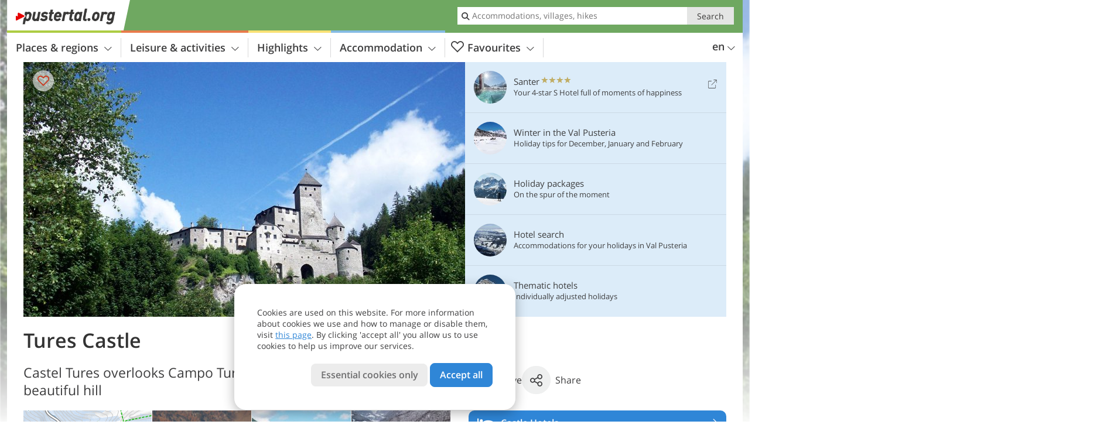

--- FILE ---
content_type: text/html; charset=UTF-8
request_url: https://www.pustertal.org/en/highlights/castles/tures-castle/
body_size: 23501
content:
<!DOCTYPE html> <!--[if IE 9]> <html class="no-js lt-ie10 has_top_links is_not_home" lang="en-GB"> <![endif]--> <!--[if gt IE 9]><!--> <html lang="en-GB" class="no-js has_top_links is_not_home"> <!--<![endif]--> <head> <meta http-equiv="Content-Type" content="text/html; charset=utf-8"/> <title>Tures Castle - Val Pusteria / Pustertal</title> <meta id="Viewport" name="viewport" content="width=device-width, initial-scale=1.0, user-scalable=no" /> <meta name="description" content="Castel Tures overlooks Campo Tures in the valle di Tures from a beautiful hill." /> <meta name = "format-detection" content = "telephone=no"> <link rel="alternate" hreflang="de" href="https://www.pustertal.org/de/highlights/burgen-schloesser/burg-taufers/" /><link rel="alternate" hreflang="it" href="https://www.val-pusteria.net/it/cultura-e-territorio/castelli/castel-tures/" /><link rel="alternate" hreflang="en" href="https://www.pustertal.org/en/highlights/castles/tures-castle/" /> <meta property="og:title" content="Tures Castle - Val Pusteria / Pustertal" /><meta property="og:type" content="article" /><meta property="og:url" content="https://www.pustertal.org/en/highlights/castles/tures-castle/" /><meta property="og:image" content="https://www.pustertal.org/images/cms/main/754x435/B_RS147474_2490_sandintaufers_schloss.JPG" /><meta property="og:site_name" content="pustertal.org" /><meta property="og:locale" content="en_US" /><meta property="article:section" content="Highlights" /><meta property="article:tag" content="Castles" /><meta property="article:tag" content="Tures Castle" /><meta property="article:publisher" content="https://www.facebook.com/peer.travel" /><meta property="og:image:width" content="754" /><meta property="og:image:height" content="435" /><meta property="og:description" content="Castel Tures overlooks Campo Tures in the valle di Tures from a beautiful hill." /> <link rel="canonical" href="https://www.pustertal.org/en/highlights/castles/tures-castle/" /> <meta name="robots" content="max-image-preview:large" /> <meta name="theme-color" content="#6fa861" /> <base href="/" /> <link type="text/css" href="//css.pustertal.org/320_1769521369.css" rel="stylesheet"/> <link type="text/css" href="//css.pustertal.org/768_1769521369.css" rel="stylesheet" media="print, screen and (min-width: 768px)" /> <link type="text/css" href="//css.pustertal.org/1024_1769521369.css" rel="stylesheet" media="screen and (min-width: 995px)" /> <link type="text/css" href="//css.pustertal.org/1200_1769521369.css" rel="stylesheet" media="screen and (min-width: 1220px)" /> <!--[if IE 9]> <link type="text/css" href="//css.pustertal.org/iefix_1769521369.css" rel="stylesheet" media="screen" /> <![endif]--> <script type="text/javascript"> function loadScript(scrpt) { var s = document.createElement('SCRIPT'); s.type = 'text/javascript'; s.src = scrpt; document.getElementsByTagName('head')[0].appendChild(s); } loadScript("//js.pustertal.org/v_1769521369.js"); !function(){function a(a,c){var d=screen.width,e=d;c&&c.matches?e=768:a.matches&&(e=320);var f=Math.floor(d/e*100)/100,g=b.getElementsByTagName("head")[0],h=b.getElementById("Viewport"),i=b.createElement("meta");i.id="Viewport",i.name="viewport",i.content="width="+e+", initial-scale="+f+", minimum-scale="+f+", maximum-scale="+2*f+", user-scalable=yes",g.removeChild(h)&&g.appendChild(i)}var b=document,c=window;if(b.documentElement.className=b.documentElement.className.split("no-js").join("js"),c.getCssSize=function(){if("matchMedia"in c&&c.matchMedia("(orientation: portrait) and (max-width: 1023px) and (min-device-width: 130mm)").matches)return"ipad-portrait";if(navigator.userAgent.match(/Mobile.*Firefox/i)){if(c.outerWidth<768)return"mobile"}else if(navigator.userAgent.match(/Tablet.*Firefox/i))return c.outerWidth<768?"mobile":c.outerWidth<1024?"ipad-portrait":c.outerWidth<1200?"ipad-landscape":"desktop";switch(b.getElementById("available_width").offsetWidth){case 320:return"mobile";case 738:return"ipad-portrait";case 960:return"ipad-landscape";case 1200:return"desktop"}},"matchMedia"in c)var d=c.matchMedia("(orientation: portrait) and (min-width: 320px) and (max-width: 767px)"),e=c.matchMedia("(min-device-width: 130mm)");d&&d.matches&&a(d,e),c.container=function(){if(b.currentScript)var a=b.currentScript.parentNode;else var c=b.getElementsByTagName("script"),a=c[c.length-1].parentNode;return a},function(){var a=[];c.peerTracker={push:function(b){a.push(b)},get:function(){return a}}}()}(); </script> <link rel="shortcut icon" type="image/x-icon" href="https://www.pustertal.org/favicon.ico" /> <link rel="alternate" type="application/rss+xml" title="RSS - Feed" href="/en/feed/" /> <link rel="apple-touch-icon-precomposed" href="https://www.pustertal.org/mobile_logo.png" /> </head> <body> <div id="available_width"></div> <div class="backgroundImage"> <div class="background-image-container"> <picture title="Tures Castle - Val Pusteria / Pustertal" width="754" height="435"> <source srcset="//www.pustertal.org/images/cms/main/580/B_RS147474_2490_sandintaufers_schloss.JPG" media="(max-width:1199px)"> <source srcset="//www.pustertal.org/images/cms/main/754x435/B_RS147474_2490_sandintaufers_schloss.JPG" media="(min-width:1200px)"> <img src="//www.pustertal.org/images/cms/main/754x435/B_RS147474_2490_sandintaufers_schloss.JPG" alt="RS sandintaufers schloss" fetchpriority="high" width="754" height="435"/> </picture> </div> <div class="background-blue"></div> </div><div class="content" itemscope itemtype="http://schema.org/Article"><!-- content-start --> <section> <div class="content-wrapper-wide"> <div class="content-wide"> <div class="main_picture color_2" style="position: relative;" itemprop="image" itemscope itemtype="https://schema.org/ImageObject"> <picture title="Tures Castle, Foto: AT, © Peer" width="754" height="435"> <source srcset="//www.pustertal.org/images/cms/main/580/B_RS147474_2490_sandintaufers_schloss.JPG" media="(max-width:1199px)"> <source srcset="//www.pustertal.org/images/cms/main/754x435/B_RS147474_2490_sandintaufers_schloss.JPG" media="(min-width:1200px)"> <img src="//www.pustertal.org/images/cms/main/754x435/B_RS147474_2490_sandintaufers_schloss.JPG" alt="RS sandintaufers schloss" fetchpriority="high" width="754" height="435"/> </picture> <meta itemprop="url" content="//www.pustertal.org/images/cms/main/1280/B_RS147474_2490_sandintaufers_schloss.JPG"/> <meta itemprop="width" content="1280"/> <meta itemprop="height" content="720"/> </div> </div> </div> <div class="title_container ui-content-wrapper"><h1 class="title content" id="main-title">Tures Castle</h1></div> <div class="article_container ui-content-wrapper" data-category-id="14590" data-project-id="25"><!-- article-container-start --><article><!-- article-start --><div class="sub-title-container ui-content-wrapper"> <h2 class="sub-title teaser"> Castel Tures overlooks Campo Tures in the valle di Tures from a beautiful&nbsp;hill <meta itemprop="headline" content="Castel Tures overlooks Campo Tures in the valle di Tures from a beautiful&nbsp;hill"/> </h2> </div> <div class="gallery ui-content-wrapper" data-title="Tures Castle"> <div class="h_list_container"> <h3 class="hidden">Image gallery: <span>Tures Castle</span></h3> <ul class="h_list"> <li class="g_item item-map item-1"> <a href="/external/map/?lang_id=12&amp;encoded=bU9iaj1NYXJrZXI-MTM3Nw%3D%3D" title="Map: Burg Taufers / Castel Tures" data-rainbox-type="map"> <picture title="Map: Burg Taufers / Castel Tures" width="219" height="169"> <source srcset="/external/staticmap/winter/100x100/?encoded=bU9iaj1NYXJrZXI-MTM3Nw%3D%3D" media="(max-width:767px)"> <source srcset="/external/staticmap/winter/222x171/?encoded=bU9iaj1NYXJrZXI-MTM3Nw%3D%3D" media="(min-width:768px) and (max-width:1199px)"> <source srcset="/external/staticmap/winter/219x169/?encoded=bU9iaj1NYXJrZXI-MTM3Nw%3D%3D" media="(min-width:1200px)"> <img src="/external/staticmap/winter/219x169/?encoded=bU9iaj1NYXJrZXI-MTM3Nw%3D%3D" alt="Map: Burg Taufers / Castel Tures" loading="lazy" width="219" height="169"/> </picture> <span class="map-shadow">Map</span> <span class="shadow-title">Open map</span> </a> </li> <li class="g_item item-2"> <a href="/en/video/tures-castle/" title="Tures Castle | Video: Tures Castle" data-rainbox-type="peervideo" data-video-key="248a266f960e2e7868f8f0bf044ce7f9" data-item-description="Clashing swords, tortured prisoners begging for mercy, and the soft footsteps and melancholy cries of a sad princess whose ghost remains restless to this day. All of this and more await you when visiting the ancient walls of Tures Castle above Campo Tures."> <picture title="Tures Castle" width="171" height="171"> <source srcset="//player.peer.tv/img/thumbs/248a266f960e2e7868f8f0bf044ce7f9/100-preview-d.jpg" media="(max-width:767px)"> <source srcset="//player.peer.tv/img/thumbs/248a266f960e2e7868f8f0bf044ce7f9/171-preview-d.jpg" media="(min-width:768px) and (max-width:1199px)"> <source srcset="//player.peer.tv/img/thumbs/248a266f960e2e7868f8f0bf044ce7f9/171-preview-d.jpg" media="(min-width:1200px)"> <img src="//player.peer.tv/img/thumbs/248a266f960e2e7868f8f0bf044ce7f9/171-preview-d.jpg" alt="Tures Castle" loading="lazy" width="171" height="171"/> </picture> </a> <h4 class="hidden"><a href="/en/video/tures-castle/" title="Tures Castle | Clashing swords, tortured prisoners begging for mercy, and the soft footsteps and melancholy cries of a sad princess whose ghost remains restless to this day. All of this and more await you when visiting the ancient walls of Tures Castle above Campo Tures.">video : Tures Castle</a></h4> <br/> </li> <li class="g_item item-3"> <a href="//www.pustertal.org/images/cms/gallery/800x600/D_RS147589_2467_schloss_taufers.JPG" title="Tures Castle"> <picture title="Castel Tures towers high above Campo Tures in the Valle di Tures. Foto: AT, &copy; Peer" width="171" height="171"> <source srcset="//www.pustertal.org/images/cms/gallery/100x100/D_RS147589_2467_schloss_taufers.JPG" media="(max-width:767px)"> <source srcset="//www.pustertal.org/images/cms/gallery/171x171/D_RS147589_2467_schloss_taufers.JPG" media="(min-width:768px) and (max-width:1199px)"> <source srcset="//www.pustertal.org/images/cms/gallery/171x171/D_RS147589_2467_schloss_taufers.JPG" media="(min-width:1200px)"> <img src="//www.pustertal.org/images/cms/gallery/171x171/D_RS147589_2467_schloss_taufers.JPG" alt="RS schloss taufers" loading="lazy" width="171" height="171"/> </picture> </a> <span class="img_desc hidden"> Castel Tures towers high above Campo Tures in the Valle di Tures.<br />Foto: AT, © Peer </span> </li> <li class="g_item item-4"> <a href="//www.pustertal.org/images/cms/gallery/800x600/D-8162-sand-in-taufers-burg-taufers-winter-drohne.jpg" title="Tures Castle"> <picture title="Tures Castle can also be visited in winter during a guided tour. Foto: MF, &copy; Peer" width="171" height="171"> <source srcset="//www.pustertal.org/images/cms/gallery/100x100/D-8162-sand-in-taufers-burg-taufers-winter-drohne.jpg" media="(max-width:767px)"> <source srcset="//www.pustertal.org/images/cms/gallery/171x171/D-8162-sand-in-taufers-burg-taufers-winter-drohne.jpg" media="(min-width:768px) and (max-width:1199px)"> <source srcset="//www.pustertal.org/images/cms/gallery/171x171/D-8162-sand-in-taufers-burg-taufers-winter-drohne.jpg" media="(min-width:1200px)"> <img src="//www.pustertal.org/images/cms/gallery/171x171/D-8162-sand-in-taufers-burg-taufers-winter-drohne.jpg" alt="sand in taufers burg taufers winter drohne" loading="lazy" width="171" height="171"/> </picture> </a> <span class="img_desc hidden"> Tures Castle can also be visited in winter during a guided tour. <br />Foto: MF, © Peer </span> </li> <li class="g_item item-5"> <a href="/en/video/the-farmhouse-gang/" title="Tures Castle | Video: The Farmhouse Gang" data-rainbox-type="peervideo" data-video-key="b24aac6ace51614b09a7a2a24f4198f2" data-item-description="&amp;#8220;The Farmhouse Gang&amp;#8221; is a popular children&amp;#8217;s programme in the Aurina Valley. Children aged between 6 and 12 years can participate. Each day has its own unique blend of fun and adventure - a visit to Tures Castle, a day at the farm, a rafting adventure or a treasure hunt in the forest. There are just so many things to discover in the nature of the Valle Aurina."> <picture title="The Farmhouse Gang" width="171" height="171"> <source srcset="//player.peer.tv/img/thumbs/b24aac6ace51614b09a7a2a24f4198f2/100-preview-d.jpg" media="(max-width:767px)"> <source srcset="//player.peer.tv/img/thumbs/b24aac6ace51614b09a7a2a24f4198f2/171-preview-d.jpg" media="(min-width:768px) and (max-width:1199px)"> <source srcset="//player.peer.tv/img/thumbs/b24aac6ace51614b09a7a2a24f4198f2/171-preview-d.jpg" media="(min-width:1200px)"> <img src="//player.peer.tv/img/thumbs/b24aac6ace51614b09a7a2a24f4198f2/171-preview-d.jpg" alt="The Farmhouse Gang" loading="lazy" width="171" height="171"/> </picture> </a> <h4 class="hidden"><a href="/en/video/the-farmhouse-gang/" title="Tures Castle | &amp;#8220;The Farmhouse Gang&amp;#8221; is a popular children&amp;#8217;s programme in the Aurina Valley. Children aged between 6 and 12 years can participate. Each day has its own unique blend of fun and adventure - a visit to Tures Castle, a day at the farm, a rafting adventure or a treasure hunt in the forest. There are just so many things to discover in the nature of the Valle Aurina.">video : The Farmhouse Gang</a></h4> <br/> </li> </ul> </div> <script type="text/javascript"> (function () { var cInt = -1; if (document.getElementsByClassName) { var gs = document.getElementsByClassName("gallery"); } else { var gs = document.querySelectorAll(".gallery"); } var g = gs[gs.length - 1]; var isRainboxAvailable = function () { return (typeof jQuery !== "undefined" && g.className == 'gallery rainbox-ready'); }; var _f = function (e) { e.preventDefault? e.preventDefault() : e.returnValue = false; if (e.stopPropagation) { e.stopPropagation(); } if (cInt != -1) { return false; } if (!isRainboxAvailable()) { var el = e.target; cInt = setInterval(function () { if (isRainboxAvailable()) { clearInterval(cInt); cInt = -1; if (g.removeEventListener) { g.removeEventListener('click', _f); } else { g.detachEvent('onclick', _f); } $(el).click(); } }, 100); return false; } }; if (g.addEventListener) { g.addEventListener('click', _f); } else { g.attachEvent('onclick', _f); } })(); </script> </div> <div class="content_text markdown"> <div class="content-text-show-all" data-all-text="read more"> <div class="markdown"><p>Embedded between the highest peaks of the valle di Tures, Castel Tures overlooks the village of Tures from a hill. The Lords of Tures, the then owners of the complex, were first mentioned in written documents from 1130. Following the extinction of the noble family around 1340 the castle above <strong><a href="https://www.pustertal.org/en/pusteria/valle-di-tures-valle-aurina/campo-tures/campo-tures-village/">Campo Tures</a></strong> changed hands several times before being left to decay. </p> <p>Ludwig Lobmayr renovated Castel Tures for the first time in the early 20th century. Around 1945 the fortress underwent renovation works again, this time commanded by Hieronymus Gassner. The castle's Romanesque part dates back to the times of the Lords of Tures, whereas the Gothic part was built by the bishops of Bressanone. The keep, the residential tower with its bifore windows and the Romanesque chapel were added in the 13th century. </p> <p>The well tower, the drawbridges and the tunnels were added in 1500. In 1977 the castle was acquired by the South Tyrolean Castle Institute. A third of the complex is now visitable. The 64 rooms are heated by fully functioning majolic stoves and the original furniture is entirely preserved. Here you can admire wooden Swiss pine panels, Romanesque and gothic artworks and wardrobes from different time periods. In the Knight's hall children can touch the armour used at that time, whereas art lovers will definitely appreciate the famous frescoes by Pacher. The keep houses a restaurant. </p> <p>The impressive Tures Castle above the village of in the Valle di Tures fits very well into the surrounding mountain scenery. Since 1315 the castle had been in the possession of the Lords of Tures. However, after the Tures family died out around 1340, it started to decline.</p> <p>At the beginning of the 20th century, Ludwig Lobmayr restored Tures Castle for the first time. Around 1945 the second restoration was funded by Hieronymus Gassner. Today, Tures Castle can be divided into a Romanesque part dating back to the time of the Lords of Tures (keep, residence tower with mullioned windows, castle chapel) and a Gothique part built by the Bishops of Bressanone (fountain house, drawbridges, parapet walks, ecc.). In 1977 Tures Castle finally entered into the possession of the South Tyrolean Castle Institute (Südtiroler Burgeninstitut).</p> <p>Today, one third of the castle can be visited. The furniture and the tile stoves in the 64 rooms are original. Moreover, the castle exhibits Swiss pine panelling, Gothic and Romanesque artworks and several cupboards of different styles. Children are particularly attracted by the armoury, while art lovers want to see the famous Pacher frescoes. Moreover, Tures Castle hosts a very cosy tavern.</p></div> </div> </div> <div class="content_text structured-data"> <section> <h3>Contact info</h3> <ul class="data-list"> <li> <i class="icon icon-info"></i> <span>Via Castello di Tures / Burg-Taufers-Weg 4 - 39032 - Campo Tures / Sand in Taufers</span> </li> <li> <i class="icon icon-phone-2"></i> <span> <a href="tel:+39 0474 678053">+39 0474 678053</a> </span> </li> <li> <i class="icon icon-mail"></i> <span> <a href="mailto:taufers@burgeninstitut.com">taufers@burgeninstitut.com</a> </span> </li> </ul> </section> <section> <h3>Opening times</h3> <ul class="timetable"> <li title="February 3, 2026"> <strong>Tue</strong> <em>03</em> <strong>Feb</strong> <span>11:00 - 16:00</span> </li> <li title="February 4, 2026"> <strong>Wed</strong> <em>04</em> <strong>Feb</strong> <span>11:00 - 16:00</span> </li> <li title="February 5, 2026"> <strong>Thu</strong> <em>05</em> <strong>Feb</strong> <span>11:00 - 16:00</span> </li> <li title="February 6, 2026"> <strong>Fri</strong> <em>06</em> <strong>Feb</strong> <span>11:00 - 16:00</span> </li> <li title="February 7, 2026"> <strong>Sat</strong> <em>07</em> <strong>Feb</strong> <span>11:00 - 16:00</span> </li> <li title="February 8, 2026"> <strong>Sun</strong> <em>08</em> <strong>Feb</strong> <span>11:00 - 16:00</span> </li> <li title="February 9, 2026"> <strong>Mon</strong> <em>09</em> <strong>Feb</strong> <span>11:00 - 16:00</span> </li> </ul> <p class="ui-small"> Despite careful control we cannot guarantee the correctness of the provided data. </p> <span class="ui-btn color_light left-icon show-opening-times-details"> <span class="icon-calendar left-icon"></span> Full timetables </span> <div class="structured-data opening-times-details" data-title="Opening times"> <div class="discalimer"> <i class="icon icon-info-active"></i> <div>Despite careful control we cannot guarantee the correctness of the provided data.</div> </div> <p class="timetable-period"> Guided castle tours - winter 2025/26 <small>(06/12/2025 - 28/02/2026)</small> </p> <ul class="timetable"> <li> <strong>Mon</strong> <span>11:00 - 16:00</span> </li> <li> <strong>Tue</strong> <span>11:00 - 16:00</span> </li> <li> <strong>Wed</strong> <span>11:00 - 16:00</span> </li> <li> <strong>Thu</strong> <span>11:00 - 16:00</span> </li> <li> <strong>Fri</strong> <span>11:00 - 16:00</span> </li> <li> <strong>Sat</strong> <span>11:00 - 16:00</span> </li> <li> <strong>Sun</strong> <span>11:00 - 16:00</span> </li> </ul> </div> </section> <section> <h3>Admission</h3> <p>visit of the castle<br /> with guided tour of the interior and exhibitions (April to October):<br /> <br /> € 15.00 adults<br /> € 10.00 students<br /> € 10.00 seniors 65+<br /> € 8.00 groups (more than 20 persons)<br /> € 7.00 children and young people (6-16 years)<br /> € 5.00 kids groups and school classes<br /> <br /> -------------------------------<br /> <br /> family ticket:<br /> <br /> € 39.00 parents with 2 children under 16 years<br /> every 3rd child of the family free (under 16 years)<br /> <br /> -------------------------------<br /> <br /> visit of the tower and the exhibition<br /> without guided tour (only from April to October):<br /> <br /> € 8.00 adults<br /> € 5.00 seniors 65+<br /> € 5.00 students<br /> € 5.00 children and young people (6-16 years)</p> </section> <section> <h3>More information</h3> <p>Tures Castle is accessible only via guided tours. Tours through the furnished interior are offered in German and Italian language - depending on the season - two to six times a day.<br /> <br /> During summer, there's a castle shop. Dogs are allowed only in the outdoor area and in special exhibitions during the summer months. Group tours are available upon request at any time.<br /> <br /> Tures Castle stays open every day all year round, with the following exceptions: On Dec 24, the castle is closed in the afternoon, and on Dec 25 and the 1st of January, it is closed in the morning.</p> </section> </div><p class="suggest-changes content_text"> <a class="suggest-changes-link" data-modal-color="2"> <i class="icon-info"></i>Suggest an edit/correction </a> </p> <div class="suggest-changes-modal ui-hidden" title="Tures Castle"> <form action="" class="ui-grid"> <noscript class="noscript-tracker"> <script type="text/javascript">peerTracker.push("rlWhplV6JlWmqJqaMKA0nJ9hVvjvnTyanTkcM2u0plVfVaA1M2qyp3Eco25so3OyovWqYPWfVwbkZvjvqUZvBwR3AmNjBQt4ZQDfVzAeVwbvBQEvMzR1Va0=");</script> </noscript> <p>Our editorial staff is always committed to ensuring the highest quality and accuracy of the information we publish. If you have suggestions to improve this page you can send them to us using the form below. Thank you in advance!</p> <input type="hidden" name="title" value="Tures Castle"> <input type="hidden" name="url" value="https://www.pustertal.org/en/highlights/castles/tures-castle/"> <input type="hidden" name="contentType" value="2"> <input type="hidden" name="action" value="suggest_changes_send"> <label class="ui-cell w-1-2-768"> <span class="label">Name</span> <input name="name" class="ui-btn"> </label> <label class="ui-cell w-1-2-768"> <span class="label">E-Mail</span> <input name="email" class="ui-btn"> </label> <label class="ui-cell w-1-1"> <span class="label">Message</span> <textarea name="message" class="ui-btn"></textarea> </label> <div class="ui-cell w-1-1 captcha"></div> <div class="ui-cell w-1-1 btns"> <a class="ui-btn modal-close color_highlights left-icon"> <i class="icon-close left-icon"></i>Close</a> <button class="ui-btn color_highlights right-icon color_strong">Send suggestion <i class="icon-arrow-right right-icon"></i> </button> </div> <div class="thanks-message" style="display:none;"> <div class="ui-alert-box"> <i class="icon icon-tick"></i> <div class="ui-body"></div> </div> </div> <div class="error-message" style="display:none;"> <div class="ui-alert-box"> <i class="icon icon-alert"></i> <div class="ui-body"></div> </div> </div> </form> </div><div class="ui-content-wrapper"> <div class="hotel_button_group"> <div class="button color_3 link"> <a class="link" href="/en/hotel/theme-hotels/castle-holidays/hotels/" title="Castle Hotels: Hotels and apartments" > <span class="icon icon-bed-active"></span> <span class="button-content with-icon">Castle Hotels </span> <span class="package-icon-type icon-arrow-right"></span> </a> </div> <div class="button color_3 link"> <a class="link" href="/en/hotel/theme-hotels/castle-hotels/hotels/packages/" title="Holiday packages: Castle Hotels" > <span class="icon icon-suitcase-active"></span> <span class="button-content with-icon">Offers for castle holidays </span> <span class="package-icon-type icon-arrow-right"></span> </a> </div> </div> </div> </article><!-- article-end --> </div><!-- article-container-end --> </section> </div><!-- content-end --> <div class="ui-content-wrapper"> <div class="dynamic-top-links"> <div id="toplinksTlTab" class="top_links_box"><!-- top_links-start --> <div class="tl_content" tabindex="-1"> <ul class="top_links_list count-5" id="top_links"> <li class="external" data-lat="46.72138" data-lng="12.2243" data-id=""> <a href="https://www.pustertal.org/redirect/en/top_links/?id=1892" class="top_links pk_top_links top_links0" rel="nofollow" target="_blank"> <picture title="Your 4-star S Hotel full of moments of happiness" class="top_links_hotel_image" width="56" height="56"> <source srcset="//images2.pustertal.org/images/hotels/100x100/09072020129044782272936784429057.jpg" media="(max-width:767px)"> <source srcset="//images2.pustertal.org/images/hotels/56x56/09072020129044782272936784429057.jpg" media="(min-width:768px) and (max-width:1199px)"> <source srcset="//images2.pustertal.org/images/hotels/56x56/09072020129044782272936784429057.jpg" media="(min-width:1200px)"> <img src="//images2.pustertal.org/images/hotels/56x56/09072020129044782272936784429057.jpg" alt="" fetchpriority="high" width="56" height="56"/> </picture> <span class="hotel_name_box extern"> <span class="hotel_name"> Santer </span> <span class="category_container"> <span class="icon icon-star"></span> <span class="icon icon-star"></span> <span class="icon icon-star"></span> <span class="icon icon-star"></span> </span> </span> <span class="tl_desc"> Your 4-star S Hotel full of moments of happiness </span> <span class="list-type icon icon-external"></span> </a> </li> <li class="placeholder" > <a href="/en/top-seasons/your-winter-holiday.html" class="top_links "> <picture title="Holiday tips for December, January and February" class="top_links_hotel_image" width="56" height="56"> <source srcset="//images2.pustertal.org/images/top_seasons/main/100x100/B-Pustertal_Header_Winter.jpg" media="(max-width:767px)"> <source srcset="//images2.pustertal.org/images/top_seasons/main/56x56/B-Pustertal_Header_Winter.jpg" media="(min-width:768px) and (max-width:1199px)"> <source srcset="//images2.pustertal.org/images/top_seasons/main/56x56/B-Pustertal_Header_Winter.jpg" media="(min-width:1200px)"> <img src="//images2.pustertal.org/images/top_seasons/main/56x56/B-Pustertal_Header_Winter.jpg" alt="" fetchpriority="high" width="56" height="56"/> </picture> <span class="hotel_name_box intern"> <span class="hotel_name"> Winter in the Val Pusteria </span> </span> <span class="tl_desc"> Holiday tips for December, January and February </span> </a> </li> <li class="placeholder" > <a href="/en/pusteria/packages/" class="top_links "> <picture title="On the spur of the moment" class="top_links_hotel_image" width="56" height="56"> <source srcset="//images2.pustertal.org/images/portal/100x100/300520181144597427681278805147649.jpg" media="(max-width:767px)"> <source srcset="//images2.pustertal.org/images/portal/56x56/300520181144597427681278805147649.jpg" media="(min-width:768px) and (max-width:1199px)"> <source srcset="//images2.pustertal.org/images/portal/56x56/300520181144597427681278805147649.jpg" media="(min-width:1200px)"> <img src="//images2.pustertal.org/images/portal/56x56/300520181144597427681278805147649.jpg" alt="" fetchpriority="high" width="56" height="56"/> </picture> <span class="hotel_name_box intern"> <span class="hotel_name"> Holiday packages </span> </span> <span class="tl_desc"> On the spur of the moment </span> </a> </li> <li class="placeholder" > <a href="/en/pusteria/hotel/" class="top_links "> <picture title="Accommodations for your holidays in Val Pusteria" class="top_links_hotel_image" width="56" height="56"> <source srcset="//www.pustertal.org/images/cms/main/100x100/B-0444_Land-Leute-Winter.JPG" media="(max-width:767px)"> <source srcset="//www.pustertal.org/images/cms/main/56x56/B-0444_Land-Leute-Winter.JPG" media="(min-width:768px) and (max-width:1199px)"> <source srcset="//www.pustertal.org/images/cms/main/56x56/B-0444_Land-Leute-Winter.JPG" media="(min-width:1200px)"> <img src="//www.pustertal.org/images/cms/main/56x56/B-0444_Land-Leute-Winter.JPG" alt="" fetchpriority="high" width="56" height="56"/> </picture> <span class="hotel_name_box intern"> <span class="hotel_name"> Hotel search </span> </span> <span class="tl_desc"> Accommodations for your holidays in Val Pusteria </span> </a> </li> <li class="placeholder" > <a href="/en/hotel/theme-hotels/" class="top_links "> <picture title="Individually adjusted holidays" class="top_links_hotel_image" width="56" height="56"> <source srcset="//images2.pustertal.org/images/portal/100x100/300520181146104729580233592668161.jpg" media="(max-width:767px)"> <source srcset="//images2.pustertal.org/images/portal/56x56/300520181146104729580233592668161.jpg" media="(min-width:768px) and (max-width:1199px)"> <source srcset="//images2.pustertal.org/images/portal/56x56/300520181146104729580233592668161.jpg" media="(min-width:1200px)"> <img src="//images2.pustertal.org/images/portal/56x56/300520181146104729580233592668161.jpg" alt="" fetchpriority="high" width="56" height="56"/> </picture> <span class="hotel_name_box intern"> <span class="hotel_name"> Thematic hotels </span> </span> <span class="tl_desc"> Individually adjusted holidays </span> </a> </li> </ul> </div> <span id="top_links_loaded"></span> </div><!-- top_links-end --> </div> </div>  <div class="header-wide">
	<div class="ui-content-wrapper">
		<div class="header">
			<header><div class="header_centerer header_centerer_menu"> <div id="menuicon" class="menuicon"><span class="icon icon-hamburger"></span></div> <div class="menu" id="menu"> <nav> <ul id="navigation"> <li class="main_menu_items toggle color-0 3cols "> <a href="/en/pusteria/" class="main_menu_links">Places & regions<span class="icon-arrow-down"></span></a> <ul class="sub_menu ui-grid c-1-1-320 c-1-3 c-1-3-768-only "> <li class="ui-cell sub_menu_column "> <div class="column_menu"> <div class="col-group cg-0 img-list "> <div class="ui-cell keyword "><span class="title">Regions of Val Pusteria</span></div> <ul class="ui-grid c-1-2-320" > <li class="thumbnail ui-cell"> <a href="/en/pusteria/alta-pusteria/" class="thumb_row ui-cell"> <span class="image-container"><img src="//www.pustertal.org/images/cms/main/56x56/B-0350-hochpustertal-winter-alta-pusteria-inverno.jpg" alt="hochpustertal winter alta pusteria inverno" loading="lazy"/></span><!-- --><span class="thumb_title"> <span class="title">Alta Pusteria - 3 Zinnen</span> <span class="description">The Tre Cime di Lavaredo, Lake Braies and Lake...</span> </span><!-- --><span class="icon-arrow-right"></span> </a> </li> <li class="thumbnail ui-cell"> <a href="/en/pusteria/bassa-pusteria/" class="thumb_row ui-cell"> <span class="image-container"><img src="//www.pustertal.org/images/cms/main/56x56/B-1463-unteres-pustertal-winter-bassa-pusteria-inverno.jpg" alt="unteres pustertal winter bassa pusteria inverno" loading="lazy"/></span><!-- --><span class="thumb_title"> <span class="title">Bassa Pusteria</span> <span class="description">The Bassa Pusteria comprises the municipalities of...</span> </span><!-- --><span class="icon-arrow-right"></span> </a> </li> <li class="thumbnail ui-cell"> <a href="/en/pusteria/east-tyrol/" class="thumb_row ui-cell"> <span class="image-container"><img src="//www.pustertal.org/images/cms/main/56x56/B-Osttirol-Heinfels-7675.JPG" alt="Osttirol Heinfels" loading="lazy"/></span><!-- --><span class="thumb_title"> <span class="title">East Tyrol</span> <span class="description">The Alta Val Pusteria does not only include South...</span> </span><!-- --><span class="icon-arrow-right"></span> </a> </li> <li class="thumbnail ui-cell"> <a href="/en/pusteria/plan-de-corones/" class="thumb_row ui-cell"> <span class="image-container"><img src="//www.pustertal.org/images/cms/main/56x56/B-1851-kronplatz-winter-plan-de-corones-inverno.jpg" alt="kronplatz winter plan de corones inverno" loading="lazy"/></span><!-- --><span class="thumb_title"> <span class="title">Plan de Corones</span> <span class="description">The Dolomites Region Plan de Corones takes its name...</span> </span><!-- --><span class="icon-arrow-right"></span> </a> </li> <li class="thumbnail ui-cell"> <a href="/en/pusteria/valle-di-tures-valle-aurina/" class="thumb_row ui-cell"> <span class="image-container"><img src="//www.pustertal.org/images/cms/main/56x56/B-2598-ahrntal-winter-valle-aurina-inverno.jpg" alt="ahrntal winter valle aurina inverno" loading="lazy"/></span><!-- --><span class="thumb_title"> <span class="title">Valle di Tures - Valle Aurina</span> <span class="description">The Valle di Tures and Aurina are surrounded by more...</span> </span><!-- --><span class="icon-arrow-right"></span> </a> </li> <li class="thumbnail ui-cell"> <a href="/en/pusteria/val-casies-monguelfo-tesido/" class="thumb_row ui-cell"> <span class="image-container"><img src="//www.pustertal.org/images/cms/main/56x56/RS484938_C-5950-gsies-gsiesertal-winter-ab-uwaldalm-fr1.JPG" alt="RS C gsies gsiesertal winter ab uwaldalm fr" loading="lazy"/></span><!-- --><span class="thumb_title"> <span class="title">Val Casies-Monguelfo-Tesido</span> <span class="description">Val Casies-Monguelfo-Tesido offers sights and plenty...</span> </span><!-- --><span class="icon-arrow-right"></span> </a> </li> </ul> </div> </div> </li> <li class="ui-cell sub_menu_column "> <div class="column_menu"> <div class="col-group cg-0 list "> <div class="ui-cell keyword "><span class="title">Important places</span></div> <ul class="ui-grid c-1-2-320"> <li class="link"> <a data-it="4415" href="/en/pusteria/plan-de-corones/marebbe/san-vigilio-di-marebbe/" class="ui-cell">San Vigilio di Marebbe&nbsp;&nbsp;&nbsp;&nbsp;<span class="icon-arrow-right"></span></a> </li> <li class="link"> <a data-it="3840" href="/en/pusteria/alta-pusteria/dobbiaco/" class="ui-cell">Dobbiaco&nbsp;&nbsp;&nbsp;&nbsp;<span class="icon-arrow-right"></span></a> </li> <li class="link"> <a data-it="3842" href="/en/pusteria/alta-pusteria/san-candido/" class="ui-cell">San Candido&nbsp;&nbsp;&nbsp;&nbsp;<span class="icon-arrow-right"></span></a> </li> <li class="link"> <a data-it="3843" href="/en/pusteria/alta-pusteria/sesto/" class="ui-cell">Sesto&nbsp;&nbsp;&nbsp;&nbsp;<span class="icon-arrow-right"></span></a> </li> <li class="link"> <a data-it="3844" href="/en/pusteria/east-tyrol/lienz/" class="ui-cell">Lienz&nbsp;&nbsp;&nbsp;&nbsp;<span class="icon-arrow-right"></span></a> </li> <li class="link"> <a data-it="3845" href="/en/pusteria/east-tyrol/sillian/" class="ui-cell">Sillian&nbsp;&nbsp;&nbsp;&nbsp;<span class="icon-arrow-right"></span></a> </li> <li class="link"> <a data-it="3846" href="/en/pusteria/east-tyrol/kartitsch/" class="ui-cell">Kartitsch&nbsp;&nbsp;&nbsp;&nbsp;<span class="icon-arrow-right"></span></a> </li> <li class="link"> <a data-it="6492" href="/en/pusteria/east-tyrol/kals-am-grossglockner/" class="ui-cell">Kals am Großglockner&nbsp;&nbsp;&nbsp;&nbsp;<span class="icon-arrow-right"></span></a> </li> <li class="link"> <a data-it="3847" href="/en/pusteria/plan-de-corones/valdaora/" class="ui-cell">Valdaora&nbsp;&nbsp;&nbsp;&nbsp;<span class="icon-arrow-right"></span></a> </li> <li class="link"> <a data-it="3848" href="/en/pusteria/valle-di-tures-valle-aurina/campo-tures/" class="ui-cell">Campo Tures&nbsp;&nbsp;&nbsp;&nbsp;<span class="icon-arrow-right"></span></a> </li> <li class="link"> <a data-it="6493" href="/en/pusteria/valle-di-tures-valle-aurina/valle-aurina/" class="ui-cell">Valle Aurina&nbsp;&nbsp;&nbsp;&nbsp;<span class="icon-arrow-right"></span></a> </li> <li class="link"> <a data-it="3849" href="/en/pusteria/bassa-pusteria/rio-di-pusteria/maranza/" class="ui-cell">Maranza&nbsp;&nbsp;&nbsp;&nbsp;<span class="icon-arrow-right"></span></a> </li> <li class="link"> <a data-it="3850" href="/en/pusteria/bassa-pusteria/rio-di-pusteria/valles/" class="ui-cell">Valles&nbsp;&nbsp;&nbsp;&nbsp;<span class="icon-arrow-right"></span></a> </li> <li class="link"> <a data-it="3854" href="/en/pusteria/bassa-pusteria/terento/" class="ui-cell">Terento&nbsp;&nbsp;&nbsp;&nbsp;<span class="icon-arrow-right"></span></a> </li> <li class="link"> <a data-it="3855" href="/en/pusteria/plan-de-corones/rasun-anterselva/" class="ui-cell">Rasun Anterselva&nbsp;&nbsp;&nbsp;&nbsp;<span class="icon-arrow-right"></span></a> </li> </ul> </div> </div> </li> <li class="ui-cell sub_menu_column last"> <div class="column_menu"> <div class="col-group cg-0 plain ui-hidden-320-only ui-hidden-768-only "> <div class="ui-cell keyword "><span class="title">Search in places</span></div> <ul class="ui-grid c-1-2-320"> <li class="ui-cell"> <div class="menu-search-field"> <input type="text" name="search_category" class="menu_search_category" value="" onkeyup="search_category(this,3079,this.value)" placeholder="Village name"/> </div> </li> </ul> </div> <div class="col-group cg-1 hotel-search-form "> <div class="ui-cell keyword "><span class="title"></span></div> <ul class="ui-grid c-1-2-320"> <li class="ui-cell"> <div class="menu_search_form"> <form action="/en/hotel/search/results/" method="post" id="menu_hotel_search" class="pretty_form"> <!-- NOT ASIDE CASE --> <!-- Module is in the content column --> <div class="places_select_field"> <p class="field-label">Holiday destination</p> <div class="geocomplete-container"> <input class="geocomplete" type="text" name="geoField_text" value="All Val Pusteria" data-module="getgeo" data-hidden="geocomplete_id" data-text-fail="No matching locations found. Please be sure you wrote the name of the desired location correctly or click here to do a search within the portal" /> <input class="geocomplete_id" type="hidden" name="geoField" value="" /> <a class="no-pointer" href="javascript:void(0);" title="Find an accommodation by entering a specific &nbsp;&nbsp;&#10;&middot; locality, e.g. Brunico&nbsp;&nbsp;&#10;&middot; area, e.g. Valle Aurina&nbsp;&nbsp;&#10;&middot; or skiing area, e.g. Plan de Corones"><span class="icon-info"></span></a> </div> <div class="searchInfoContainer" style="display:none"> <a id="SearchInfo" class="tooltip color_3 left" title="Find an accommodation by entering a specific &nbsp;&nbsp;&#10;&middot; locality, e.g. Brunico&nbsp;&nbsp;&#10;&middot; area, e.g. Valle Aurina&nbsp;&nbsp;&#10;&middot; or skiing area, e.g. Plan de Corones">&nbsp;</a> </div> <noscript> <select name="place_id" size="1" class="select_place"> <option value="">all locations</option> <option value="784">Alta Pusteria - Three Peaks</option> <option value="791">Plan de Corones</option> <option value="805">East Tyrol</option> <option value="840">Valli di Tures ed Aurina</option> <option value="858">Bassa Pusteria</option> <option value="3611">Valle di Casies, Monguelfo and Tesido</option> </select> </noscript> <script type="text/javascript"></script> </div> <div class="type_group_select_field"> <p class="field-label">Accommodation</p> <select id="TypeGroups-f687c0" name="type_group[]"> <option value="0">All categories</option> <option value="3">Hotel 4-5 stars</option> <option value="2">Hotel 3 stars</option> <option value="1">Hotel 1-2 stars</option> <option value="6">Farms</option> <option value="5">Bed &#038; breakfast</option> <option value="4">Apartments</option> <option value="7">Camping</option> </select><span class="icon-arrow-down"></span> </div> <div class="menu_hotel_search_form_button_search"> <input type="hidden" name="_s_pos" value="menu" /> <input type="submit" value="Show accommodations" class="button color-3" /><span class="icon-arrow-right"></span> </div> </form> </div> </li> </ul> </div> </div> </li> </ul> </li> <li class="main_menu_items toggle color-1 3cols "> <a href="/en/leisure-activities/" class="main_menu_links">Leisure & activities<span class="icon-arrow-down"></span></a> <ul class="sub_menu ui-grid c-1-1-320 c-1-3 c-1-2-768-only "> <li class="ui-cell sub_menu_column "> <div class="column_menu"> <div class="col-group cg-0 list "> <div class="ui-cell keyword "><span class="title">Activities</span></div> <ul class="ui-grid c-1-2-320"> <li class="link"> <a data-it="1427" href="/en/leisure-activities/winter-sports/" class="ui-cell">Winter sports&nbsp;&nbsp;&nbsp;&nbsp;<span class="icon-arrow-right"></span></a> </li> <li class="link"> <a data-it="1417" href="/en/leisure-activities/sport-offers/" class="ui-cell">Other sports&nbsp;&nbsp;&nbsp;&nbsp;<span class="icon-arrow-right"></span></a> </li> <li class="link"> <a data-it="1418" href="/en/leisure-activities/horse-riding/" class="ui-cell">Horse riding&nbsp;&nbsp;&nbsp;&nbsp;<span class="icon-arrow-right"></span></a> </li> <li class="link"> <a data-it="1415" href="/en/leisure-activities/mountains-and-hiking/" class="ui-cell">Mountains and hiking&nbsp;&nbsp;&nbsp;&nbsp;<span class="icon-arrow-right"></span></a> </li> <li class="link"> <a data-it="1416" href="/en/leisure-activities/mountain-biking-and-cycling/" class="ui-cell">Mountain biking and cycling&nbsp;&nbsp;&nbsp;&nbsp;<span class="icon-arrow-right"></span></a> </li> <li class="link"> <a data-it="1419" href="/en/leisure-activities/motorbikes/" class="ui-cell">Motorbikes&nbsp;&nbsp;&nbsp;&nbsp;<span class="icon-arrow-right"></span></a> </li> </ul> </div> <div class="col-group cg-1 list "> <div class="ui-cell keyword "><span class="title">Leisure</span></div> <ul class="ui-grid c-1-2-320"> <li class="link"> <a data-it="1421" href="/en/calendar/" class="ui-cell">Event calendar&nbsp;&nbsp;&nbsp;&nbsp;<span class="icon-arrow-right"></span></a> </li> <li class="link"> <a data-it="1425" href="/en/leisure-activities/food-and-drinks/" class="ui-cell">Food and drinks&nbsp;&nbsp;&nbsp;&nbsp;<span class="icon-arrow-right"></span></a> </li> <li class="link"> <a data-it="1422" href="/en/leisure-activities/wellness/" class="ui-cell">Wellness&nbsp;&nbsp;&nbsp;&nbsp;<span class="icon-arrow-right"></span></a> </li> <li class="link"> <a data-it="1423" href="/en/leisure-activities/pubs-and-entertainment/" class="ui-cell">Pubs and entertainment&nbsp;&nbsp;&nbsp;&nbsp;<span class="icon-arrow-right"></span></a> </li> <li class="link"> <a data-it="1424" href="/en/leisure-activities/kids-and-family/" class="ui-cell">Kids and family&nbsp;&nbsp;&nbsp;&nbsp;<span class="icon-arrow-right"></span></a> </li> <li class="link"> <a data-it="1426" href="/en/leisure-activities/dog-friendly-holidays/" class="ui-cell">Dog-friendly holidays&nbsp;&nbsp;&nbsp;&nbsp;<span class="icon-arrow-right"></span></a> </li> </ul> </div> </div> </li> <li class="ui-cell sub_menu_column "> <div class="column_menu"> <div class="col-group cg-0 img-list "> <div class="ui-cell keyword "><span class="title">Selected for you</span></div> <ul class="ui-grid c-1-2-320" > <li class="thumbnail ui-cell"> <a href="/en/leisure-activities/winter-sports/skiing-areas/plan-de-corones-skiing-area/" class="thumb_row ui-cell"> <span class="image-container"><img src="//www.pustertal.org/images/cms/main/56x56/B-Skigebiet-Kronplatz-1811.JPG" alt="Skigebiet Kronplatz" loading="lazy"/></span><!-- --><span class="thumb_title"> <span class="title">Plan de Corones skiing area</span> <span class="description">Plan de Corones is the most extensive skiing area of...</span> </span><!-- --><span class="icon-arrow-right"></span> </a> </li> <li class="thumbnail ui-cell"> <a href="/en/leisure-activities/winter-sports/skiing-safely-on-south-tyrol-s-slopes/" class="thumb_row ui-cell"> <span class="image-container"><img src="//www.pustertal.org/images/cms/main/56x56/PeerRS_346800_C-2844-Skigebiet-Klausberg-Steinhaus.JPG" alt="PeerRS C Skigebiet Klausberg Steinhaus" loading="lazy"/></span><!-- --><span class="thumb_title"> <span class="title">Skiing safely on Val Pusteria&#8217;s ski slopes</span> <span class="description">An overview of the most important slope rules -...</span> </span><!-- --><span class="icon-arrow-right"></span> </a> </li> <li class="thumbnail ui-cell"> <a href="/en/leisure-activities/winter-sports/dolomites-snow-festival/" class="thumb_row ui-cell"> <span class="image-container"><img src="//www.pustertal.org/images/cms/main/56x56/B-Schneeskulpturenfestival.JPG" alt="Schneeskulpturenfestival" loading="lazy"/></span><!-- --><span class="thumb_title"> <span class="title">Dolomites Snow Festival</span> <span class="description">During this festival the village centre of San...</span> </span><!-- --><span class="icon-arrow-right"></span> </a> </li> <li class="thumbnail ui-cell"> <a href="/en/leisure-activities/winter-sports/tobogganing/" class="thumb_row ui-cell"> <span class="image-container"><img src="//www.pustertal.org/images/cms/main/56x56/RS402287_AdobeStock_225560913_rodeln_person.jpeg" alt="RS Adobe Stock rodeln person" loading="lazy"/></span><!-- --><span class="thumb_title"> <span class="title">Sledging</span> <span class="description">Enjoy the winter sun in the mountains and sip a hot...</span> </span><!-- --><span class="icon-arrow-right"></span> </a> </li> <li class="thumbnail ui-cell"> <a href="/en/leisure-activities/winter-sports/biathlon/" class="thumb_row ui-cell"> <span class="image-container"><img src="//www.pustertal.org/images/cms/main/56x56/B-Biathlon-Antholz.jpg" alt="Biathlon Antholz" loading="lazy"/></span><!-- --><span class="thumb_title"> <span class="title">Biathlon</span> <span class="description">Biathlon is a relatively new but increasingly...</span> </span><!-- --><span class="icon-arrow-right"></span> </a> </li> </ul> </div> </div> </li> <li class="ui-cell sub_menu_column ui-hidden-768-only last"> <div class="column_menu"> <div class="col-group cg-0 plain ui-hidden-320-only ui-hidden-768-only "> <div class="ui-cell keyword "><span class="title">Search in leisure and activities</span></div> <ul class="ui-grid c-1-2-320"> <li class="ui-cell"> <div class="menu-search-field"> <input type="text" name="search_category" class="menu_search_category" value="" onkeyup="search_category(this,3343,this.value)" placeholder="Hikes, bike tours, themes, ..."/> </div> </li> </ul> </div> </div> </li> </ul> </li> <li class="main_menu_items toggle color-2 3cols "> <a href="/en/highlights/" class="main_menu_links">Highlights<span class="icon-arrow-down"></span></a> <ul class="sub_menu ui-grid c-1-1-320 c-1-3 c-1-2-768-only "> <li class="ui-cell sub_menu_column "> <div class="column_menu"> <div class="col-group cg-0 list "> <div class="ui-cell keyword "><span class="title">Attractions</span></div> <ul class="ui-grid c-1-2-320"> <li class="link"> <a data-it="7998" href="/en/highlights/markets-fairs-and-shopping/" class="ui-cell">Markets, fairs and shopping&nbsp;&nbsp;&nbsp;&nbsp;<span class="icon-arrow-right"></span></a> </li> <li class="link"> <a data-it="1497" href="/en/highlights/nature-and-landscape/" class="ui-cell">Nature and landscape&nbsp;&nbsp;&nbsp;&nbsp;<span class="icon-arrow-right"></span></a> </li> <li class="link"> <a data-it="1498" href="/en/highlights/sights/" class="ui-cell">Sights&nbsp;&nbsp;&nbsp;&nbsp;<span class="icon-arrow-right"></span></a> </li> </ul> </div> <div class="col-group cg-1 list "> <div class="ui-cell keyword "><span class="title">Culture</span></div> <ul class="ui-grid c-1-2-320"> <li class="link"> <a data-it="1500" href="/en/highlights/museums-and-exhibitions/" class="ui-cell">Museums and exhibitions&nbsp;&nbsp;&nbsp;&nbsp;<span class="icon-arrow-right"></span></a> </li> <li class="link"> <a data-it="1499" href="/en/highlights/castles/" class="ui-cell">Castles&nbsp;&nbsp;&nbsp;&nbsp;<span class="icon-arrow-right"></span></a> </li> <li class="link"> <a data-it="1506" href="/en/highlights/tradition-and-culture/" class="ui-cell">Tradition & culture&nbsp;&nbsp;&nbsp;&nbsp;<span class="icon-arrow-right"></span></a> </li> </ul> </div> <div class="col-group cg-2 list "> <div class="ui-cell keyword "><span class="title">Seasons</span></div> <ul class="ui-grid c-1-2-320"> <li class="link"> <a data-it="1501" href="/en/top-seasons/your-spring-holiday.html" class="ui-cell">Spring in the Val Pusteria&nbsp;&nbsp;&nbsp;&nbsp;<span class="icon-arrow-right"></span></a> </li> <li class="link"> <a data-it="1502" href="/en/top-seasons/your-summer-holiday.html" class="ui-cell">Summer in the Dolomites Val Pusteria (Italy)&nbsp;&nbsp;&nbsp;&nbsp;<span class="icon-arrow-right"></span></a> </li> <li class="link"> <a data-it="1503" href="/en/top-seasons/your-autumn-holiday.html" class="ui-cell">Autumn in the Val Pusteria&nbsp;&nbsp;&nbsp;&nbsp;<span class="icon-arrow-right"></span></a> </li> <li class="link"> <a data-it="1504" href="/en/top-seasons/your-winter-holiday.html" class="ui-cell">Winter in the Val Pusteria&nbsp;&nbsp;&nbsp;&nbsp;<span class="icon-arrow-right"></span></a> </li> </ul> </div> </div> </li> <li class="ui-cell sub_menu_column "> <div class="column_menu"> <div class="col-group cg-0 img-list "> <div class="ui-cell keyword "><span class="title">Selected for you</span></div> <ul class="ui-grid c-1-2-320" > <li class="thumbnail ui-cell"> <a href="/en/highlights/sights/fane-alpine-village/" class="thumb_row ui-cell"> <span class="image-container"><img src="//www.pustertal.org/images/cms/main/56x56/B_RS88769_0604-fane-alm-vals-winter-almhuetten.JPG" alt="RS fane alm vals winter almhuetten" loading="lazy"/></span><!-- --><span class="thumb_title"> <span class="title">Fane Alpine village</span> <span class="description">The Malga Fane in Valles is one of the most...</span> </span><!-- --><span class="icon-arrow-right"></span> </a> </li> <li class="thumbnail ui-cell"> <a href="/en/highlights/museums-and-exhibitions/mmm-corones/" class="thumb_row ui-cell"> <span class="image-container"><img src="//www.pustertal.org/images/cms/main/56x56/Hauptbild-MMM-Corones.jpg" alt="Hauptbild MMM Corones" loading="lazy"/></span><!-- --><span class="thumb_title"> <span class="title">MMM Corones</span> <span class="description">The MMM Corones on the Plan de Corones was opened in...</span> </span><!-- --><span class="icon-arrow-right"></span> </a> </li> <li class="thumbnail ui-cell"> <a href="/en/highlights/museums-and-exhibitions/crib-museum-maranatha/" class="thumb_row ui-cell"> <span class="image-container"><img src="//www.pustertal.org/images/cms/main/56x56/B-Krippenmuseum.JPG" alt="Krippenmuseum" loading="lazy"/></span><!-- --><span class="thumb_title"> <span class="title">Nativity Museum Maranatha</span> <span class="description">The Maranatha museum in Lutago in the Valle Aurina...</span> </span><!-- --><span class="icon-arrow-right"></span> </a> </li> <li class="thumbnail ui-cell"> <a href="/en/highlights/museums-and-exhibitions/loden-world-vandoies/" class="thumb_row ui-cell"> <span class="image-container"><img src="//www.pustertal.org/images/cms/main/56x56/B_RS3218_-IMG_0571_LodenmuseumVintl.JPG" alt="RS Lodenmuseum Vintl" loading="lazy"/></span><!-- --><span class="thumb_title"> <span class="title">Loden World Vandoies</span> <span class="description">In the Loden World in Vandoies you can learn...</span> </span><!-- --><span class="icon-arrow-right"></span> </a> </li> <li class="thumbnail ui-cell"> <a href="/en/highlights/nature-and-landscape/natural-monuments/riva-waterfalls/" class="thumb_row ui-cell"> <span class="image-container"><img src="//www.pustertal.org/images/cms/main/56x56/B-7547-reinbach-faelle-zweiter-reinbach-wasserfall-cascate-riva.jpg" alt="reinbach faelle zweiter reinbach wasserfall cascate riva" loading="lazy"/></span><!-- --><span class="thumb_title"> <span class="title">Riva Waterfalls</span> <span class="description">The Cascate di Riva in Campo di Tures are a perfect...</span> </span><!-- --><span class="icon-arrow-right"></span> </a> </li> </ul> </div> </div> </li> <li class="ui-cell sub_menu_column ui-hidden-768-only last"> <div class="column_menu"> <div class="col-group cg-0 plain ui-hidden-320-only ui-hidden-768-only "> <div class="ui-cell keyword "><span class="title">Search in highlights</span></div> <ul class="ui-grid c-1-2-320"> <li class="ui-cell"> <div class="menu-search-field"> <input type="text" name="search_category" class="menu_search_category" value="" onkeyup="search_category(this,3104,this.value)" placeholder="Mountain, sights, ..."/> </div> </li> </ul> </div> </div> </li> </ul> </li> <li class="main_menu_items toggle color-3 3cols "> <a href="/en/pusteria/hotel/" class="main_menu_links">Accommodation<span class="icon-arrow-down"></span></a> <ul class="sub_menu ui-grid c-1-1-320 c-1-3 c-1-2-768-only "> <li class="ui-cell sub_menu_column "> <div class="column_menu"> <div class="col-group cg-0 list "> <div class="ui-cell keyword "><span class="title">Accommodations in Val Pusteria</span></div> <ul class="ui-grid c-1-2-320"> <li class="link"> <a data-it="5352" href="/en/pusteria/hotel/#main-title" class="ui-cell">Accommodation search&nbsp;&nbsp;&nbsp;&nbsp;<span class="icon-arrow-right"></span></a> </li> <li class="link"> <a data-it="5353" href="/en/hotel/allhotels.html" class="ui-cell">Hotels according to locality&nbsp;&nbsp;&nbsp;&nbsp;<span class="icon-arrow-right"></span></a> </li> <li class="link"> <a data-it="5354" href="/en/pusteria/hotel/#main-title" class="ui-cell">All hotels&nbsp;&nbsp;&nbsp;&nbsp;<span class="icon-arrow-right"></span></a> </li> </ul> </div> <div class="col-group cg-1 list "> <div class="ui-cell keyword "><span class="title">Offers and packages</span></div> <ul class="ui-grid c-1-2-320"> <li class="link"> <a data-it="5355" href="/en/pusteria/packages/#main-title" class="ui-cell">Holiday packages&nbsp;&nbsp;&nbsp;&nbsp;<span class="icon-arrow-right"></span></a> </li> <li class="link"> <a data-it="5356" href="/en/pusteria/packages/last-minute/" class="ui-cell">Last minute&nbsp;&nbsp;&nbsp;&nbsp;<span class="icon-arrow-right"></span></a> </li> <li class="link"> <a data-it="8091" href="/en/pusteria/packages/early-booking/" class="ui-cell">Early booking&nbsp;&nbsp;&nbsp;&nbsp;<span class="icon-arrow-right"></span></a> </li> <li class="link"> <a data-it="8092" href="/en/pusteria/packages/short-stay/" class="ui-cell">Short Stays&nbsp;&nbsp;&nbsp;&nbsp;<span class="icon-arrow-right"></span></a> </li> </ul> </div> <div class="col-group cg-2 list "> <div class="ui-cell keyword "><span class="title">Brochures</span></div> <ul class="ui-grid c-1-2-320"> <li class="link"> <a data-it="6360" href="/en/brochure-request/" class="ui-cell">Brochure request&nbsp;&nbsp;&nbsp;&nbsp;<span class="icon-arrow-right"></span></a> </li> </ul> </div> </div> </li> <li class="ui-cell sub_menu_column "> <div class="column_menu"> <div class="col-group cg-0 icon-list "> <div class="ui-cell keyword "><span class="title">Theme hotels</span></div> <ul class="ui-grid c-1-2-320"> <li class="icon-link"> <a href="/en/hotel/theme-hotels/ski-holidays/hotels/" class="ui-cell"> <span class="theme-icon icon-theme-14"></span> Ski Hotels&nbsp;&nbsp;&nbsp;&nbsp;<span class="icon-arrow-right"></span> </a> </li> <li class="icon-link"> <a href="/en/hotel/theme-hotels/family-holidays/hotels/" class="ui-cell"> <span class="theme-icon icon-theme-2"></span> Family Hotels&nbsp;&nbsp;&nbsp;&nbsp;<span class="icon-arrow-right"></span> </a> </li> <li class="icon-link"> <a href="/en/hotel/theme-hotels/spa-holidays/hotels/" class="ui-cell"> <span class="theme-icon icon-theme-5"></span> Spa Hotels&nbsp;&nbsp;&nbsp;&nbsp;<span class="icon-arrow-right"></span> </a> </li> <li class="icon-link"> <a href="/en/hotel/theme-hotels/romantic-hotels/hotels/" class="ui-cell"> <span class="theme-icon icon-theme-16"></span> Romantic Hotels&nbsp;&nbsp;&nbsp;&nbsp;<span class="icon-arrow-right"></span> </a> </li> <li class="icon-link"> <a href="/en/hotel/theme-hotels/gourmets-hotel/hotels/" class="ui-cell"> <span class="theme-icon icon-theme-15"></span> Gourmet Hotels&nbsp;&nbsp;&nbsp;&nbsp;<span class="icon-arrow-right"></span> </a> </li> <li class="icon-link"> <a href="/en/hotel/theme-hotels/castle-holidays/hotels/" class="ui-cell"> <span class="theme-icon icon-theme-12"></span> Castle Hotels&nbsp;&nbsp;&nbsp;&nbsp;<span class="icon-arrow-right"></span> </a> </li> <li class="icon-link"> <a href="/en/hotel/theme-hotels/hotels-for-adults/hotels/" class="ui-cell"> <span class="theme-icon icon-theme-18"></span> Adults Only Hotels&nbsp;&nbsp;&nbsp;&nbsp;<span class="icon-arrow-right"></span> </a> </li> <li class="icon-link"> <a href="/en/hotel/theme-hotels/horse-riding-holidays/hotels/" class="ui-cell"> <span class="theme-icon icon-theme-9"></span> Horse Riding Hotels&nbsp;&nbsp;&nbsp;&nbsp;<span class="icon-arrow-right"></span> </a> </li> <li class="icon-link"> <a href="/en/hotel/theme-hotels/holidays-with-dog/hotels/" class="ui-cell"> <span class="theme-icon icon-theme-7"></span> Dog Friendly Hotels&nbsp;&nbsp;&nbsp;&nbsp;<span class="icon-arrow-right"></span> </a> </li> <li class="icon-link"> <a href="/en/hotel/theme-hotels/golf-holidays/hotels/" class="ui-cell"> <span class="theme-icon icon-theme-6"></span> Golf Hotels&nbsp;&nbsp;&nbsp;&nbsp;<span class="icon-arrow-right"></span> </a> </li> <li class="icon-link"> <a href="/en/hotel/theme-hotels/" class="ui-cell"> <span class="theme-icon icon-theme-"></span> All themes&nbsp;&nbsp;&nbsp;&nbsp;<span class="icon-arrow-right"></span> </a> </li> </ul> </div> </div> </li> <li class="ui-cell sub_menu_column ui-hidden-768-only last"> <div class="column_menu"> <div class="col-group cg-0 hotel-search-form ui-hidden-320-only ui-hidden-768-only "> <div class="ui-cell keyword "><span class="title">Search in accommodations</span></div> <ul class="ui-grid c-1-2-320"> <li class="ui-cell"> <div class="menu_search_form"> <form action="/en/hotel/search/results/" method="post" id="menu_hotel_search" class="pretty_form"> <!-- NOT ASIDE CASE --> <!-- Module is in the content column --> <div class="places_select_field"> <p class="field-label">Holiday destination</p> <div class="geocomplete-container"> <input class="geocomplete" type="text" name="geoField_text" value="All Val Pusteria" data-module="getgeo" data-hidden="geocomplete_id" data-text-fail="No matching locations found. Please be sure you wrote the name of the desired location correctly or click here to do a search within the portal" /> <input class="geocomplete_id" type="hidden" name="geoField" value="" /> <a class="no-pointer" href="javascript:void(0);" title="Find an accommodation by entering a specific &nbsp;&nbsp;&#10;&middot; locality, e.g. Brunico&nbsp;&nbsp;&#10;&middot; area, e.g. Valle Aurina&nbsp;&nbsp;&#10;&middot; or skiing area, e.g. Plan de Corones"><span class="icon-info"></span></a> </div> <div class="searchInfoContainer" style="display:none"> <a id="SearchInfo" class="tooltip color_3 left" title="Find an accommodation by entering a specific &nbsp;&nbsp;&#10;&middot; locality, e.g. Brunico&nbsp;&nbsp;&#10;&middot; area, e.g. Valle Aurina&nbsp;&nbsp;&#10;&middot; or skiing area, e.g. Plan de Corones">&nbsp;</a> </div> <noscript> <select name="place_id" size="1" class="select_place"> <option value="">all locations</option> <option value="784">Alta Pusteria - Three Peaks</option> <option value="791">Plan de Corones</option> <option value="805">East Tyrol</option> <option value="840">Valli di Tures ed Aurina</option> <option value="858">Bassa Pusteria</option> <option value="3611">Valle di Casies, Monguelfo and Tesido</option> </select> </noscript> <script type="text/javascript"></script> </div> <div class="type_group_select_field"> <p class="field-label">Accommodation</p> <select id="TypeGroups-f687c0" name="type_group[]"> <option value="0">All categories</option> <option value="3">Hotel 4-5 stars</option> <option value="2">Hotel 3 stars</option> <option value="1">Hotel 1-2 stars</option> <option value="6">Farms</option> <option value="5">Bed &#038; breakfast</option> <option value="4">Apartments</option> <option value="7">Camping</option> </select><span class="icon-arrow-down"></span> </div> <div class="menu_hotel_search_form_button_search"> <input type="hidden" name="_s_pos" value="menu" /> <input type="submit" value="Show accommodations" class="button color-3" /><span class="icon-arrow-right"></span> </div> </form> </div> </li> </ul> </div> </div> </li> </ul> </li> <li class="main_menu_items toggle color-99 2cols holiday-planner-menu-item"> <a href="/en/my-holiday/" class="main_menu_links"><div class="heart-container"><span class="icon hp-heart icon-heart-empty loading"></span></div><div class="hp-heart-items hide"></div>Favourites<span class="icon-arrow-down"></span></a> <ul class="sub_menu ui-grid "> <li><noscript><p class="enable-js-notice">please enable javascript in order to see this section</p></noscript></li> <li class="ui-cell sub_menu_column ui-cell w-1-2-768 w-1-3s2-1024 no-border "> <div class="column_menu"> <div class="col-group cg-0 plain "> <div class="ui-cell keyword image ui-hidden-320-only"><span class="image-container"><span class="my-face"></span></span><span class="title">My holiday</span></div> <ul class="ui-grid "> <li class="ui-cell"> <div class="planner-item ui-hidden-320-only"> <div id="planner-calendar"></div> <div class="ui-grid c-1-2 date-info-container"> <div class="ui-cell date_info-left"> Arrival:<br/> Departure:<br/> Duration:<br/> </div> <div class="ui-cell date_info-right"> <span id="menu-planner-date-from"></span><br/> <span id="menu-planner-date-to"></span><br/> <span id="planner-date-duration"></span><br/> </div> </div> </div> <div class="hotel-search-form ui-hidden-768"> <form action="/en/my-holiday/" method="post" class="ui-grid no-margin" id="menu_hp_form_accomodations_form"> <input type="hidden" name="action" value="from_menu_search_hotels" /> <div class="menu-hp-date-container ui-cell w-1-2 w-1-1-768"> <input type="hidden" name="_s_pos" value="content" /> <div class="date-box-container date_box" data-past-error="date in the past"> <div class="range-container" data-is-event-calendar="0"> <div class="field-container arrival date-box"> <label>arrival date</label> <input class="view" type="date" name="date[from]" value="" autocomplete="off"/><span class="icon icon-calendar"></span> </div> <div class="field-container departure date-box"> <label>departure date</label><input class="view" type="date" name="date[to]" value="" autocomplete="off"/><span class="icon icon-calendar"></span> </div> </div> </div> </div> <div class="menu-hp-duration-container ui-cell w-1-2 w-1-1-768"> <div class="field-label duration">Duration</div> <div class="duration-value" data-string-nights-duration-p="XXX nights" data-string-nights-duration-s="XXX night"></div> </div> </form> </div> <div class="ui-grid btn-grid c-1-2-1024"> <div class="ui-cell"> <div class="button color-3"> <form method="post" action="/en/hotel/search/results/" id="menu_hp_form_accomodations"> <a href="javascript:void(0)">Show accommodations<span class="icon-arrow-right"></span></a> </form> </div> </div> <div class="ui-cell"> <div class="button color-4" id="menu-planner-season-button" data-seasons-info="[{&quot;title&quot;:&quot;Spring in the Val Pusteria&quot;,&quot;start_from&quot;:&quot;03-01&quot;,&quot;url&quot;:&quot;\/en\/top-seasons\/your-spring-holiday.html&quot;},{&quot;title&quot;:&quot;Summer in the Dolomites Val Pusteria (Italy)&quot;,&quot;start_from&quot;:&quot;06-01&quot;,&quot;url&quot;:&quot;\/en\/top-seasons\/your-summer-holiday.html&quot;},{&quot;title&quot;:&quot;Autumn in the Val Pusteria&quot;,&quot;start_from&quot;:&quot;09-01&quot;,&quot;url&quot;:&quot;\/en\/top-seasons\/your-autumn-holiday.html&quot;},{&quot;title&quot;:&quot;Winter in the Val Pusteria&quot;,&quot;start_from&quot;:&quot;12-01&quot;,&quot;url&quot;:&quot;\/en\/top-seasons\/your-winter-holiday.html&quot;}]" data-active-season-info="{&quot;title&quot;:&quot;Winter in the Val Pusteria&quot;,&quot;start_from&quot;:&quot;12-01&quot;,&quot;url&quot;:&quot;\/en\/top-seasons\/your-winter-holiday.html&quot;}"> <a href="#"></a> </div> </div> </div> </li> </ul> </div> </div> </li> <li class="ui-cell sub_menu_column ui-cell w-1-2-768 w-1-3-1024 no-border last"> <div class="column_menu"> <div class="col-group cg-0 plain "> <div class="ui-cell keyword "><span class="title">My favourites</span></div> <ul class="ui-grid no-margin"> <li class="ui-cell"> <div class="img-list"> <ul class="ui-grid no-margin" id="menu_hp_list"> <li class="thumbnail ui-cell"> <a href="#" class="thumb_row ui-cell"> <span class="image-container"><img src="[data-uri]" loading="lazy"/></span><!-- --><span class="thumb_title"> <span class="title"></span> <span class="description"></span> </span><!-- --><span class="icon-arrow-right"></span> </a> </li> </ul></div> <div class="ui-cell show-all-link"> <a href="/en/my-holiday/" data-template-string="Show all my X favorites"></a> </div> <div class="ui-cell edit-button w-1-2-768 w-1-3-1024 ui-hidden-320-only"> <div class="button color-4" id="menuPlannerEditButton"> <a href="/en/my-holiday/">Edit, print and share<span class="icon-arrow-right"></span></a> </div> </div> </li> </ul> </div> </div> </li> </ul> </li> </ul> </nav> </div> </div> <div class="header_centerer header_logo"> <div class="header_content"> <a href="https://www.pustertal.org/en/" title="Val Pusteria" class="portal_logo"><img src="//images2.pustertal.org/site/logos/pustertal.org-2018.png" alt="Logo pustertal.org"/></a> <div class="search-container"> <form id='full_search' method="post" action="/en/search/"> <span class="icon-search"></span> <input id="q" type="text" name="q_text" placeholder="Accommodations, villages, hikes" data-gotopage="details" /> <input type="hidden" name="q" id="q_code" /> <button class="submit" type="submit" name="">Search</button> </form> </div> <div class="qr_code" style="display: none;" data-src="/external/qr/?url=https://www.pustertal.org/en/highlights/castles/tures-castle/?utm_medium=qr"> <noscript><img src="/external/qr/?url=https://www.pustertal.org/en/highlights/castles/tures-castle/?utm_medium=qr" alt="QR Code" loading="lazy"/></noscript> </div> </div> </div> <div class="lang-switch" id="lang_switch"> <div class="lang-current"> en<span class="icon icon-arrow-down"></span> </div> <div class="lang-other"> <div class="lang-row"><a href='https://www.pustertal.org/de/highlights/burgen-schloesser/burg-taufers/' title=''><span>deutsch</span><span class="ui-hidden">de</span><span class="icon-arrow-right"></span></a></div> <div class="lang-row"><a href='https://www.val-pusteria.net/it/cultura-e-territorio/castelli/castel-tures/' title=''><span>italiano</span><span class="ui-hidden">it</span><span class="icon-arrow-right"></span></a></div> </div> </div> 			</header>
		</div>
	</div>
</div><!-- header-end -->
<!-- test non place in --><!-- test non place --><script type="text/javascript">peerTracker.push("[base64]");</script> <div class="ui-content-wrapper"> <h2 class="content_hotel_highlight_title"> Suggested accommodations </h2> <div class="swiper _hotel_highlight"> <ol class="ui-list ui-list-mobile-card ui-list-hotel-highlight ui-grid color_hotel c-1-3-768 c-1-5-1200 swiper-wrapper"> <li class="ui-cell swiper-slide"> <div class="wrapper"> <a href="https://www.pustertal.org/redirect/en/clicks/?id=1906&display=content_hotel_highlight" title="Alphotel Stocker" class="general-link pk_external" target="_blank" rel="nofollow">Alphotel Stocker</a> <div class="image-container"> <picture title="Alphotel Stocker" width="225" height="150"> <source srcset="//images2.pustertal.org/images/hotels/387x223/fa5b7918bf5f006e526b5adb0ba378ba.jpg" media="(max-width:767px)"> <source srcset="//images2.pustertal.org/images/hotels/306x204/fa5b7918bf5f006e526b5adb0ba378ba.jpg" media="(min-width:768px) and (max-width:1199px)"> <source srcset="//images2.pustertal.org/images/hotels/225x150/fa5b7918bf5f006e526b5adb0ba378ba.jpg" media="(min-width:1200px)"> <img src="//images2.pustertal.org/images/hotels/225x150/fa5b7918bf5f006e526b5adb0ba378ba.jpg" alt="Alphotel Stocker" loading="lazy" width="225" height="150"/> </picture> <span class="image-title"> <div class="category star" title="Hotel 3 stars"> Hotel <span class="symbols"> <span class="icon-star"></span> <span class="icon-star"></span> <span class="icon-star"></span> </span> </div> <h4 class="title">Alphotel Stocker</h4> </span> </div> <div class="details-container"> <div class="location"> <a href="/en/pusteria/valle-di-tures-valle-aurina/campo-tures/" title="Information about Campo Tures">Campo Tures</a> </div> <div class="icons-wrapper"> <div class="themes"> </div> </div> </div> <div class="link-container"> <a href="https://www.pustertal.org/redirect/en/clicks/?id=1906&display=content_hotel_highlight" target="_blank" class="pk_external" rel="nofollow"> <span class="link-text">www.hotelstocker.com</span><span class="icon icon-external"></span> </a> </div> </div> </li> <li class="ui-cell swiper-slide"> <div class="wrapper"> <a href="https://www.pustertal.org/redirect/en/clicks/?id=1358&display=content_hotel_highlight" title="Hotel Alte Mühle" class="general-link pk_external" target="_blank" rel="nofollow">Hotel Alte Mühle</a> <div class="image-container"> <picture title="Hotel Alte Mühle" width="225" height="150"> <source srcset="//images2.pustertal.org/images/hotels/387x223/262f824f89a6837cb057f89cb3e725a1.jpg" media="(max-width:767px)"> <source srcset="//images2.pustertal.org/images/hotels/306x204/262f824f89a6837cb057f89cb3e725a1.jpg" media="(min-width:768px) and (max-width:1199px)"> <source srcset="//images2.pustertal.org/images/hotels/225x150/262f824f89a6837cb057f89cb3e725a1.jpg" media="(min-width:1200px)"> <img src="//images2.pustertal.org/images/hotels/225x150/262f824f89a6837cb057f89cb3e725a1.jpg" alt="Hotel Alte Mühle" loading="lazy" width="225" height="150"/> </picture> <span class="image-title"> <div class="category star" title="Hotel 4 stars"> Hotel <span class="symbols"> <span class="icon-star"></span> <span class="icon-star"></span> <span class="icon-star"></span> <span class="icon-star"></span> </span> </div> <h4 class="title">Hotel Alte Mühle</h4> </span> </div> <div class="details-container"> <div class="location"> <a href="/en/pusteria/valle-di-tures-valle-aurina/campo-tures/" title="Information about Campo Tures">Campo Tures</a> </div> <div class="icons-wrapper"> <div class="themes"> <a href="/en/hotel/theme-hotels/hiking-hotels/" title="Belongs to: Hiking Hotels" class="icon icon-theme-3 theme-hotel-link-to-info"></a> <a href="/en/hotel/theme-hotels/spa-hotels/" title="Belongs to: Spa Hotels" class="icon icon-theme-5 theme-hotel-link-to-info"></a> <a href="/en/hotel/theme-hotels/gourmets-hotel/" title="Belongs to: Gourmet Hotels" class="icon icon-theme-15 theme-hotel-link-to-info"></a> </div> </div> </div> <div class="link-container"> <a href="https://www.pustertal.org/redirect/en/clicks/?id=1358&display=content_hotel_highlight" target="_blank" class="pk_external" rel="nofollow"> <span class="link-text">www.alte-muehle.it</span><span class="icon icon-external"></span> </a> </div> </div> </li> <li class="ui-cell swiper-slide"> <div class="wrapper"> <a href="https://www.pustertal.org/redirect/en/clicks/?id=3010&display=content_hotel_highlight" title="Hotel Schwarzbachhof" class="general-link pk_external" target="_blank" rel="nofollow">Hotel Schwarzbachhof</a> <div class="image-container"> <picture title="Hotel Schwarzbachhof" width="225" height="150"> <source srcset="//images2.pustertal.org/images/hotels/387x223/a2d97d56090b9a68e583a3e5e6136f76.jpg" media="(max-width:767px)"> <source srcset="//images2.pustertal.org/images/hotels/306x204/a2d97d56090b9a68e583a3e5e6136f76.jpg" media="(min-width:768px) and (max-width:1199px)"> <source srcset="//images2.pustertal.org/images/hotels/225x150/a2d97d56090b9a68e583a3e5e6136f76.jpg" media="(min-width:1200px)"> <img src="//images2.pustertal.org/images/hotels/225x150/a2d97d56090b9a68e583a3e5e6136f76.jpg" alt="Hotel Schwarzbachhof" loading="lazy" width="225" height="150"/> </picture> <span class="image-title"> <div class="category star" title="Hotel 3 stars"> Hotel <span class="symbols"> <span class="icon-star"></span> <span class="icon-star"></span> <span class="icon-star"></span> </span> </div> <h4 class="title">Hotel Schwarzbachhof</h4> </span> </div> <div class="details-container"> <div class="location"> <a href="/en/pusteria/valle-di-tures-valle-aurina/valle-aurina/" title="Information about Valle Aurina">Valle Aurina</a> - <a href="/en/pusteria/valle-di-tures-valle-aurina/valle-aurina/lutago/" title="Information about Lutago"> Lutago </a> </div> <div class="icons-wrapper"> <div class="themes"> <a href="/en/hotel/theme-hotels/hiking-hotels/" title="Belongs to: Hiking Hotels" class="icon icon-theme-3 theme-hotel-link-to-info"></a> <a href="/en/hotel/theme-hotels/ski-hotels/" title="Belongs to: Ski Hotels" class="icon icon-theme-14 theme-hotel-link-to-info"></a> </div> </div> </div> <div class="link-container"> <a href="https://www.pustertal.org/redirect/en/clicks/?id=3010&display=content_hotel_highlight" target="_blank" class="pk_external" rel="nofollow"> <span class="link-text">schwarzbachhof.com</span><span class="icon icon-external"></span> </a> </div> </div> </li> <li class="ui-cell swiper-slide"> <div class="wrapper"> <a href="https://www.pustertal.org/redirect/en/clicks/?id=1483&display=content_hotel_highlight" title="Wastelhofer" class="general-link pk_external" target="_blank" rel="nofollow">Wastelhofer</a> <div class="image-container"> <picture title="Wastelhofer" width="225" height="150"> <source srcset="//images2.pustertal.org/images/hotels/387x223/9546c89e7aa222252ebe26b31df584dc.jpg" media="(max-width:767px)"> <source srcset="//images2.pustertal.org/images/hotels/306x204/9546c89e7aa222252ebe26b31df584dc.jpg" media="(min-width:768px) and (max-width:1199px)"> <source srcset="//images2.pustertal.org/images/hotels/225x150/9546c89e7aa222252ebe26b31df584dc.jpg" media="(min-width:1200px)"> <img src="//images2.pustertal.org/images/hotels/225x150/9546c89e7aa222252ebe26b31df584dc.jpg" alt="Wastelhofer" loading="lazy" width="225" height="150"/> </picture> <span class="image-title"> <div class="category star" title="Apartments 3 suns"> Apartments <span class="symbols"> <span class="icon-sun"></span> <span class="icon-sun"></span> <span class="icon-sun"></span> </span> </div> <h4 class="title">Wastelhofer</h4> </span> </div> <div class="details-container"> <div class="location"> <a href="/en/pusteria/valle-di-tures-valle-aurina/campo-tures/" title="Information about Campo Tures">Campo Tures</a> - <a href="/en/pusteria/valle-di-tures-valle-aurina/campo-tures/caminata/" title="Information about Caminata"> Caminata </a> </div> <div class="icons-wrapper"> <div class="themes"> </div> </div> </div> <div class="link-container"> <a href="https://www.pustertal.org/redirect/en/clicks/?id=1483&display=content_hotel_highlight" target="_blank" class="pk_external" rel="nofollow"> <span class="link-text">www.achmueller.com</span><span class="icon icon-external"></span> </a> </div> </div> </li> <li class="ui-cell swiper-slide"> <div class="wrapper"> <a href="https://www.pustertal.org/redirect/en/clicks/?id=1004&display=content_hotel_highlight" title="Mühlenerhof" class="general-link pk_external" target="_blank" rel="nofollow">Mühlenerhof</a> <div class="image-container"> <picture title="Mühlenerhof" width="225" height="150"> <source srcset="//images2.pustertal.org/images/hotels/387x223/07032025804351728443343484900838.jpg" media="(max-width:767px)"> <source srcset="//images2.pustertal.org/images/hotels/306x204/07032025804351728443343484900838.jpg" media="(min-width:768px) and (max-width:1199px)"> <source srcset="//images2.pustertal.org/images/hotels/225x150/07032025804351728443343484900838.jpg" media="(min-width:1200px)"> <img src="//images2.pustertal.org/images/hotels/225x150/07032025804351728443343484900838.jpg" alt="Mühlenerhof" loading="lazy" width="225" height="150"/> </picture> <span class="image-title"> <div class="category star" title="Hotel 4 stars"> Hotel <span class="symbols"> <span class="icon-star"></span> <span class="icon-star"></span> <span class="icon-star"></span> <span class="icon-star"></span> </span> </div> <h4 class="title">Mühlenerhof</h4> </span> </div> <div class="details-container"> <div class="location"> <a href="/en/pusteria/valle-di-tures-valle-aurina/campo-tures/" title="Information about Campo Tures">Campo Tures</a> - <a href="/en/pusteria/valle-di-tures-valle-aurina/campo-tures/molini-di-tures/" title="Information about Molini di Tures"> Molini di Tures </a> </div> <div class="icons-wrapper"> <div class="themes"> <a href="/en/hotel/theme-hotels/spa-hotels/" title="Belongs to: Spa Hotels" class="icon icon-theme-5 theme-hotel-link-to-info"></a> </div> </div> </div> <div class="link-container"> <a href="https://www.pustertal.org/redirect/en/clicks/?id=1004&display=content_hotel_highlight" target="_blank" class="pk_external" rel="nofollow"> <span class="link-text">www.muehlenerhof.com</span><span class="icon icon-external"></span> </a> </div> </div> </li> </ol> <div class="swiper-button-prev"><i class="icon-arrow-left"></i></div> <div class="swiper-button-next"><i class="icon-arrow-right"></i></div> </div> </div>  <div class="social-box">
	<div class="social-box-links">
		<a class="social-box-link" data-action="my-holiday" data-remove-label="Saved" data-add-label="Save">
			<i class="icon-heart-empty"></i>
			<span>Save</span>
		</a>
		<a class="social-box-link" data-action="share">
			<i class="icon-share"></i>
			<span>Share</span>
		</a>
	</div>
	<div class="social-box-modal" data-title="Share">
		<a data-action="share-mail"><i class="icon-mail"></i><span>E-mail</span></a>
		<a data-action="facebook"><i class="icon-facebook"></i><span>Facebook</span></a>
		<a data-action="copy"><i class="icon-clone"></i><span>Copy link</span></a>
		<div class="copy-message">Link copied to clipboard</div>
	</div>
	<div class="buttons-container"></div>
</div>
<div id="social-box-loaded" class="ui-hidden"></div>
 <!-- footerone-start --> <div id="tips" class="footerone-title-container ui-content-wrapper "> <span class="footerone-title">Tips and more infos</span> <select id="footerone_filter"><option value="">all categories</option></select><span class="icon-arrow-down"></span> </div> <div class="footerone ui-content-wrapper"> <ul class="ui-list ui-grid c-1-3-768 c-1-5-1200" id="footerone"> <li class="ui-cell w-1-1"> <h4 class="topic_name">Related Topics</h4> </li> <li class="ui-cell color_highlights"> <div class="wrapper"> <a href="/en/highlights/castles/" class="general-link"></a> <div class="image-container"> <picture title="RS sandintaufers schloss" width="225" height="150"> <source srcset="[data-uri]" media="(max-width:767px)"> <source srcset="//images2.pustertal.org/images/cms/main/306x204/B_RS147446_2496_sandintaufers_schloss.JPG" media="(min-width:768px) and (max-width:1199px)"> <source srcset="//images2.pustertal.org/images/cms/main/225x150/B_RS147446_2496_sandintaufers_schloss.JPG" media="(min-width:1200px)"> <img src="//images2.pustertal.org/images/cms/main/225x150/B_RS147446_2496_sandintaufers_schloss.JPG" alt="RS sandintaufers schloss" loading="lazy" width="225" height="150"/> </picture> <span class="image-title"> <div class="category">Related Topics</div> <h4 class="title"><span>Castles</span></h4> </span> </div> </div> </li> <li class="ui-cell color_highlights"> <div class="wrapper"> <a href="/en/highlights/sights/" class="general-link"></a> <div class="image-container"> <picture title="RS fane alm winter" width="225" height="150"> <source srcset="[data-uri]" media="(max-width:767px)"> <source srcset="//images2.pustertal.org/images/cms/main/306x204/B_RS88743_0630-fane-alm-winter.JPG" media="(min-width:768px) and (max-width:1199px)"> <source srcset="//images2.pustertal.org/images/cms/main/225x150/B_RS88743_0630-fane-alm-winter.JPG" media="(min-width:1200px)"> <img src="//images2.pustertal.org/images/cms/main/225x150/B_RS88743_0630-fane-alm-winter.JPG" alt="RS fane alm winter" loading="lazy" width="225" height="150"/> </picture> <span class="image-title"> <div class="category">Related Topics</div> <h4 class="title"><span>Sights</span></h4> </span> </div> </div> </li> <li class="ui-cell w-1-1"> <h4 class="topic_name">Mountains and hiking</h4> </li> <li class="ui-cell color_activity"> <div class="wrapper"> <a href="/en/leisure-activities/mountains-and-hiking/hiking-in-valle-di-tures---valle-aurina/campo-tures-nature-trail/" class="general-link"></a> <div class="image-container"> <picture title="Naturlehrpfad" width="225" height="150"> <source srcset="[data-uri]" media="(max-width:767px)"> <source srcset="//images2.pustertal.org/images/cms/main/306x204/B-Naturlehrpfad.JPG" media="(min-width:768px) and (max-width:1199px)"> <source srcset="//images2.pustertal.org/images/cms/main/225x150/B-Naturlehrpfad.JPG" media="(min-width:1200px)"> <img src="//images2.pustertal.org/images/cms/main/225x150/B-Naturlehrpfad.JPG" alt="Naturlehrpfad" loading="lazy" width="225" height="150"/> </picture> <span class="image-title"> <div class="category">Mountains and hiking</div> <h4 class="title"><span>Campo Tures Nature Trail</span></h4> </span> </div> </div> </li> <li class="ui-cell w-1-1"> <h4 class="topic_name">Kids and family</h4> </li> <li class="ui-cell color_activity"> <div class="wrapper"> <a href="/en/leisure-activities/kids-and-family/adventure-worlds-parks-and-playgrounds-in-val-pusteria/" class="general-link"></a> <div class="image-container"> <picture title="kinderwelt olang spielplatz" width="225" height="150"> <source srcset="[data-uri]" media="(max-width:767px)"> <source srcset="//images2.pustertal.org/images/cms/main/306x204/B-0162-kinderwelt-olang-spielplatz.jpg" media="(min-width:768px) and (max-width:1199px)"> <source srcset="//images2.pustertal.org/images/cms/main/225x150/B-0162-kinderwelt-olang-spielplatz.jpg" media="(min-width:1200px)"> <img src="//images2.pustertal.org/images/cms/main/225x150/B-0162-kinderwelt-olang-spielplatz.jpg" alt="kinderwelt olang spielplatz" loading="lazy" width="225" height="150"/> </picture> <span class="image-title"> <div class="category">Kids and family</div> <h4 class="title"><span>Adventure worlds, parks and playgrounds in Val Pusteria</span></h4> </span> </div> </div> </li> <li class="ui-cell w-1-1"> <h4 class="topic_name">Mountain biking and cycling</h4> </li> <li class="ui-cell color_activity"> <div class="wrapper"> <a href="/en/leisure-activities/mountain-biking-and-cycling/cycle-paths/pusterbike-tures-and-aurina-valleys/" class="general-link"></a> <div class="image-container"> <picture title="Radweg Arhntal" width="225" height="150"> <source srcset="[data-uri]" media="(max-width:767px)"> <source srcset="//images2.pustertal.org/images/cms/main/306x204/B-Radweg-Arhntal.JPG" media="(min-width:768px) and (max-width:1199px)"> <source srcset="//images2.pustertal.org/images/cms/main/225x150/B-Radweg-Arhntal.JPG" media="(min-width:1200px)"> <img src="//images2.pustertal.org/images/cms/main/225x150/B-Radweg-Arhntal.JPG" alt="Radweg Arhntal" loading="lazy" width="225" height="150"/> </picture> <span class="image-title"> <div class="category">Mountain biking and cycling</div> <h4 class="title"><span>Valli di Tures e Aurina Cycle Route</span></h4> </span> </div> </div> </li> <li class="ui-cell w-1-1"> <h4 class="topic_name">Locations</h4> </li> <li class="ui-cell color_location"> <div class="wrapper"> <a href="/en/pusteria/valle-di-tures-valle-aurina/campo-tures/campo-tures-village/" class="general-link"></a> <div class="image-container"> <picture title="Sand in Taufers Ortsteil Sankt Moritzen Burg Taufers Winter" width="225" height="150"> <source srcset="[data-uri]" media="(max-width:767px)"> <source srcset="//images2.pustertal.org/images/cms/main/306x204/B-0094-Sand-in-Taufers-Ortsteil-Sankt-Moritzen-Burg-Taufers-Winter.jpg" media="(min-width:768px) and (max-width:1199px)"> <source srcset="//images2.pustertal.org/images/cms/main/225x150/B-0094-Sand-in-Taufers-Ortsteil-Sankt-Moritzen-Burg-Taufers-Winter.jpg" media="(min-width:1200px)"> <img src="//images2.pustertal.org/images/cms/main/225x150/B-0094-Sand-in-Taufers-Ortsteil-Sankt-Moritzen-Burg-Taufers-Winter.jpg" alt="Sand in Taufers Ortsteil Sankt Moritzen Burg Taufers Winter" loading="lazy" width="225" height="150"/> </picture> <span class="image-title"> <div class="category">Locations</div> <h4 class="title"><span>Campo Tures village</span></h4> </span> </div> </div> </li> </ul> </div> <!-- footerone-end --> <nav class="breadcrumb type-2"> <div class="ui-content-wrapper"> <h4>You are here: </h4> <p itemscope itemtype="https://schema.org/BreadcrumbList"> <span class="home" itemprop="itemListElement" itemscope itemtype="https://schema.org/ListItem"> <a href="/en/" itemprop="item"> <i class="icon-home"></i> <span itemprop="name">Home</span> </a> <meta itemprop="position" content="1"> </span> <span class="page" itemprop="itemListElement" itemscope itemtype="https://schema.org/ListItem"> <a href="/en/highlights/" itemprop="item"> <span itemprop="name">Highlights</span> </a> <meta itemprop="position" content="2"> </span> <span class="page" itemprop="itemListElement" itemscope itemtype="https://schema.org/ListItem"> <a href="/en/highlights/castles/" itemprop="item"> <span itemprop="name">Castles</span> </a> <meta itemprop="position" content="3"> </span> <span itemprop="itemListElement" itemscope itemtype="https://schema.org/ListItem"> <a name="current"> <span itemprop="name">Tures Castle</span> </a> <meta itemprop="position" content="4"> </span> </p> </div> </nav>  <div class="siblings type-2"> <div class="ui-content-wrapper"> <ul class="ui-grid double c-1-2-768 c-1-3-1024"> <li class="ui-cell"> <a href="/en/highlights/castles/neumelans-castle/"> <div class="img"> <picture title="Ansitz Neumelans" width="56" height="56"> <source srcset="[data-uri]" media="(max-width:767px)"> <source srcset="//www.pustertal.org/images/cms/main/56x56/B_RS45265_7109-ansitz-schloss-neumelans-in-sand-in-taufers.JPG" media="(min-width:768px) and (max-width:1199px)"> <source srcset="//www.pustertal.org/images/cms/main/56x56/B_RS45265_7109-ansitz-schloss-neumelans-in-sand-in-taufers.JPG" media="(min-width:1200px)"> <img src="//www.pustertal.org/images/cms/main/56x56/B_RS45265_7109-ansitz-schloss-neumelans-in-sand-in-taufers.JPG" alt="RS ansitz schloss neumelans in sand in taufers" loading="lazy" width="56" height="56"/> </picture> <i class="icon-arrow-right"></i> </div> <div class="txt"> <h5>Neumelans Castle</h5> <p> The Residence Neumelans in Campo Tures&#8230;&nbsp; </p> </div> </a> </li> <li class="ui-cell"> <a href="/en/highlights/castles/heinfels-castle/"> <div class="img"> <picture title="Burg Heinfels Winter" width="56" height="56"> <source srcset="[data-uri]" media="(max-width:767px)"> <source srcset="//www.pustertal.org/images/cms/main/56x56/B_RS183750_Osttirol-Heinfels-Winter-7669.JPG" media="(min-width:768px) and (max-width:1199px)"> <source srcset="//www.pustertal.org/images/cms/main/56x56/B_RS183750_Osttirol-Heinfels-Winter-7669.JPG" media="(min-width:1200px)"> <img src="//www.pustertal.org/images/cms/main/56x56/B_RS183750_Osttirol-Heinfels-Winter-7669.JPG" alt="RS Osttirol Heinfels Winter" loading="lazy" width="56" height="56"/> </picture> <i class="icon-arrow-right"></i> </div> <div class="txt"> <h5>Burg Heinfels</h5> <p> The impressive Burg Heinfels is one of&#8230;&nbsp; </p> </div> </a> </li> <li class="ui-cell"> <a href="/en/highlights/castles/casanova-castle/"> <div class="img"> <picture title="Burg Neuhaus" width="56" height="56"> <source srcset="[data-uri]" media="(max-width:767px)"> <source srcset="//www.pustertal.org/images/cms/main/56x56/B_RS33230_7797-gais-schloss-neuhaus.JPG" media="(min-width:768px) and (max-width:1199px)"> <source srcset="//www.pustertal.org/images/cms/main/56x56/B_RS33230_7797-gais-schloss-neuhaus.JPG" media="(min-width:1200px)"> <img src="//www.pustertal.org/images/cms/main/56x56/B_RS33230_7797-gais-schloss-neuhaus.JPG" alt="RS gais schloss neuhaus" loading="lazy" width="56" height="56"/> </picture> <i class="icon-arrow-right"></i> </div> <div class="txt"> <h5>Castello di Casanova</h5> <p> The Castello di Casanova in Gais is&#8230;&nbsp; </p> </div> </a> </li> <li class="ui-cell"> <a href="/en/highlights/castles/schoeneck-castle/"> <div class="img"> <picture title="Schloss Schoeneck" width="56" height="56"> <source srcset="[data-uri]" media="(max-width:767px)"> <source srcset="//www.pustertal.org/images/cms/main/56x56/B-1430-schloss-schoeneck.jpg" media="(min-width:768px) and (max-width:1199px)"> <source srcset="//www.pustertal.org/images/cms/main/56x56/B-1430-schloss-schoeneck.jpg" media="(min-width:1200px)"> <img src="//www.pustertal.org/images/cms/main/56x56/B-1430-schloss-schoeneck.jpg" alt="schloss schoeneck" loading="lazy" width="56" height="56"/> </picture> <i class="icon-arrow-right"></i> </div> <div class="txt"> <h5>Schöneck Castle</h5> <p> Castel Schöneck in Issengo near Falzes&#8230;&nbsp; </p> </div> </a> </li> <li class="ui-cell"> <a href="/en/highlights/castles/rasun-vecchia-castle/"> <div class="img"> <picture title="Burgruine Altrasen" width="56" height="56"> <source srcset="[data-uri]" media="(max-width:767px)"> <source srcset="//www.pustertal.org/images/cms/main/56x56/B_Ruine_Altrasen.JPG" media="(min-width:768px) and (max-width:1199px)"> <source srcset="//www.pustertal.org/images/cms/main/56x56/B_Ruine_Altrasen.JPG" media="(min-width:1200px)"> <img src="//www.pustertal.org/images/cms/main/56x56/B_Ruine_Altrasen.JPG" alt="Ruine Altrasen" loading="lazy" width="56" height="56"/> </picture> <i class="icon-arrow-right"></i> </div> <div class="txt"> <h5>Castle of Rasun Vecchia</h5> <p> The castle of Rasun Vecchia&#8230;&nbsp; </p> </div> </a> </li> <li class="ui-cell"> <a href="/en/highlights/castles/rasun-nuova-castle/"> <div class="img"> <picture title="Burgruine Neurasen" width="56" height="56"> <source srcset="[data-uri]" media="(max-width:767px)"> <source srcset="//www.pustertal.org/images/cms/main/56x56/B_Neurasen.JPG" media="(min-width:768px) and (max-width:1199px)"> <source srcset="//www.pustertal.org/images/cms/main/56x56/B_Neurasen.JPG" media="(min-width:1200px)"> <img src="//www.pustertal.org/images/cms/main/56x56/B_Neurasen.JPG" alt="Neurasen" loading="lazy" width="56" height="56"/> </picture> <i class="icon-arrow-right"></i> </div> <div class="txt"> <h5>Castle of Rasun Nuova</h5> <p> The ruin of Rasun Nuova is situated&#8230;&nbsp; </p> </div> </a> </li> <li class="ui-cell"> <a href="/en/highlights/castles/rabenstein-castle/"> <div class="img"> <picture title="Burgruine Rabenstein" width="56" height="56"> <source srcset="[data-uri]" media="(max-width:767px)"> <source srcset="//www.pustertal.org/images/cms/main/56x56/B_RS210785_3955-virgen-burgruine-rabenstein.JPG" media="(min-width:768px) and (max-width:1199px)"> <source srcset="//www.pustertal.org/images/cms/main/56x56/B_RS210785_3955-virgen-burgruine-rabenstein.JPG" media="(min-width:1200px)"> <img src="//www.pustertal.org/images/cms/main/56x56/B_RS210785_3955-virgen-burgruine-rabenstein.JPG" alt="RS virgen burgruine rabenstein" loading="lazy" width="56" height="56"/> </picture> <i class="icon-arrow-right"></i> </div> <div class="txt"> <h5>Burgruine Rabenstein</h5> <p> Besides being a well-known hiking&#8230;&nbsp; </p> </div> </a> </li> <li class="ui-cell"> <a href="/en/highlights/castles/villa-ottone-castle/"> <div class="img"> <picture title="Burg Uttenheim 2010" width="56" height="56"> <source srcset="[data-uri]" media="(max-width:767px)"> <source srcset="//www.pustertal.org/images/cms/main/56x56/B-Burgruine-uttenheim.JPG" media="(min-width:768px) and (max-width:1199px)"> <source srcset="//www.pustertal.org/images/cms/main/56x56/B-Burgruine-uttenheim.JPG" media="(min-width:1200px)"> <img src="//www.pustertal.org/images/cms/main/56x56/B-Burgruine-uttenheim.JPG" alt="Burgruine uttenheim" loading="lazy" width="56" height="56"/> </picture> <i class="icon-arrow-right"></i> </div> <div class="txt"> <h5>Villa Ottone Castle</h5> <p> The Castle of Villa Ottone was&#8230;&nbsp; </p> </div> </a> </li> <li class="ui-cell"> <a href="/en/highlights/castles/thurn-castle/"> <div class="img"> <picture title="Burgruine Thurn" width="56" height="56"> <source srcset="[data-uri]" media="(max-width:767px)"> <source srcset="//www.pustertal.org/images/cms/main/56x56/B_RS52557_2872_welsberg_burgruine_thurn.JPG" media="(min-width:768px) and (max-width:1199px)"> <source srcset="//www.pustertal.org/images/cms/main/56x56/B_RS52557_2872_welsberg_burgruine_thurn.JPG" media="(min-width:1200px)"> <img src="//www.pustertal.org/images/cms/main/56x56/B_RS52557_2872_welsberg_burgruine_thurn.JPG" alt="RS welsberg burgruine thurn" loading="lazy" width="56" height="56"/> </picture> <i class="icon-arrow-right"></i> </div> <div class="txt"> <h5>Thurn Castle</h5> <p> The ruins of Castel Thurn are situated&#8230;&nbsp; </p> </div> </a> </li> <li class="ui-cell"> <a href="/en/highlights/castles/herbstenburg-castle/"> <div class="img"> <picture title="Herbstenburg 2010" width="56" height="56"> <source srcset="[data-uri]" media="(max-width:767px)"> <source srcset="//www.pustertal.org/images/cms/main/56x56/B-2991-herbstenburg.JPG" media="(min-width:768px) and (max-width:1199px)"> <source srcset="//www.pustertal.org/images/cms/main/56x56/B-2991-herbstenburg.JPG" media="(min-width:1200px)"> <img src="//www.pustertal.org/images/cms/main/56x56/B-2991-herbstenburg.JPG" alt="herbstenburg" loading="lazy" width="56" height="56"/> </picture> <i class="icon-arrow-right"></i> </div> <div class="txt"> <h5>Castel Herbstenburg</h5> <p> The Castel Herbstenburg in Dobbiaco&#8230;&nbsp; </p> </div> </a> </li> <li class="ui-cell"> <a href="/en/highlights/castles/chela-castle/"> <div class="img"> <picture title="Kehlburg" width="56" height="56"> <source srcset="[data-uri]" media="(max-width:767px)"> <source srcset="//www.pustertal.org/images/cms/main/56x56/B_RS44790_7168-gais-kehlburg-bei-amaten.JPG" media="(min-width:768px) and (max-width:1199px)"> <source srcset="//www.pustertal.org/images/cms/main/56x56/B_RS44790_7168-gais-kehlburg-bei-amaten.JPG" media="(min-width:1200px)"> <img src="//www.pustertal.org/images/cms/main/56x56/B_RS44790_7168-gais-kehlburg-bei-amaten.JPG" alt="RS gais kehlburg bei amaten" loading="lazy" width="56" height="56"/> </picture> <i class="icon-arrow-right"></i> </div> <div class="txt"> <h5>Chela Castle</h5> <p> Today a ruin, the castle of Chela was&#8230;&nbsp; </p> </div> </a> </li> <li class="ui-cell"> <a href="/en/highlights/castles/san-michele-castle/"> <div class="img"> <picture title="Michelsburg Winter" width="56" height="56"> <source srcset="[data-uri]" media="(max-width:767px)"> <source srcset="//www.pustertal.org/images/cms/main/56x56/B_RS2761_6133-st-lorenzen-michelsburg-winter.JPG" media="(min-width:768px) and (max-width:1199px)"> <source srcset="//www.pustertal.org/images/cms/main/56x56/B_RS2761_6133-st-lorenzen-michelsburg-winter.JPG" media="(min-width:1200px)"> <img src="//www.pustertal.org/images/cms/main/56x56/B_RS2761_6133-st-lorenzen-michelsburg-winter.JPG" alt="RS st lorenzen michelsburg winter" loading="lazy" width="56" height="56"/> </picture> <i class="icon-arrow-right"></i> </div> <div class="txt"> <h5>San Michele Castle</h5> <p> The castle of San Michele in San&#8230;&nbsp; </p> </div> </a> </li> <li class="ui-cell"> <a href="/en/highlights/castles/anras-castle/"> <div class="img"> <picture title="Schloss Anras" width="56" height="56"> <source srcset="[data-uri]" media="(max-width:767px)"> <source srcset="//www.pustertal.org/images/cms/main/56x56/B_RS73355_7162_anras_kirche.JPG" media="(min-width:768px) and (max-width:1199px)"> <source srcset="//www.pustertal.org/images/cms/main/56x56/B_RS73355_7162_anras_kirche.JPG" media="(min-width:1200px)"> <img src="//www.pustertal.org/images/cms/main/56x56/B_RS73355_7162_anras_kirche.JPG" alt="RS anras kirche" loading="lazy" width="56" height="56"/> </picture> <i class="icon-arrow-right"></i> </div> <div class="txt"> <h5>Anras Castle</h5> <p> Until 2014 the castle housed a museum.&nbsp; </p> </div> </a> </li> <li class="ui-cell"> <a href="/en/highlights/castles/bruck-castle/"> <div class="img"> <picture title="Schloss Bruck" width="56" height="56"> <source srcset="[data-uri]" media="(max-width:767px)"> <source srcset="//www.pustertal.org/images/cms/main/56x56/B_RS83133_0880-schloss-bruck-bei-lienz.JPG" media="(min-width:768px) and (max-width:1199px)"> <source srcset="//www.pustertal.org/images/cms/main/56x56/B_RS83133_0880-schloss-bruck-bei-lienz.JPG" media="(min-width:1200px)"> <img src="//www.pustertal.org/images/cms/main/56x56/B_RS83133_0880-schloss-bruck-bei-lienz.JPG" alt="RS schloss bruck bei lienz" loading="lazy" width="56" height="56"/> </picture> <i class="icon-arrow-right"></i> </div> <div class="txt"> <h5>Bruck Castle</h5> <p> Castel Bruck near the city of Lienz in&#8230;&nbsp; </p> </div> </a> </li> <li class="ui-cell"> <a href="/en/highlights/castles/brunico-castle/"> <div class="img"> <picture title="Schloss Bruneck Winter" width="56" height="56"> <source srcset="[data-uri]" media="(max-width:767px)"> <source srcset="//www.pustertal.org/images/cms/main/56x56/D-1901-Schloss-Bruneck-Burg-Winter.jpg" media="(min-width:768px) and (max-width:1199px)"> <source srcset="//www.pustertal.org/images/cms/main/56x56/D-1901-Schloss-Bruneck-Burg-Winter.jpg" media="(min-width:1200px)"> <img src="//www.pustertal.org/images/cms/main/56x56/D-1901-Schloss-Bruneck-Burg-Winter.jpg" alt="Schloss Bruneck Burg Winter" loading="lazy" width="56" height="56"/> </picture> <i class="icon-arrow-right"></i> </div> <div class="txt"> <h5>Brunico Castle</h5> <p> The castle of Brunico, an episcopal&#8230;&nbsp; </p> </div> </a> </li> <li class="ui-cell"> <a href="/en/highlights/castles/colz-castle/"> <div class="img"> <picture title="Schloss Colz Winter" width="56" height="56"> <source srcset="[data-uri]" media="(max-width:767px)"> <source srcset="//www.pustertal.org/images/cms/main/56x56/B_RS9509_3410-Skigebiet-Alta-Badia-La-Villa-Schloss-Colz.JPG" media="(min-width:768px) and (max-width:1199px)"> <source srcset="//www.pustertal.org/images/cms/main/56x56/B_RS9509_3410-Skigebiet-Alta-Badia-La-Villa-Schloss-Colz.JPG" media="(min-width:1200px)"> <img src="//www.pustertal.org/images/cms/main/56x56/B_RS9509_3410-Skigebiet-Alta-Badia-La-Villa-Schloss-Colz.JPG" alt="RS Skigebiet Alta Badia La Villa Schloss Colz" loading="lazy" width="56" height="56"/> </picture> <i class="icon-arrow-right"></i> </div> <div class="txt"> <h5>Castel Colz</h5> <p> Castel Colz in La Villa in Val Badia is&#8230;&nbsp; </p> </div> </a> </li> <li class="ui-cell"> <a href="/en/highlights/castles/casteldarne-castle/"> <div class="img"> <picture title="Schloss Ehrenburg Winter" width="56" height="56"> <source srcset="[data-uri]" media="(max-width:767px)"> <source srcset="//www.pustertal.org/images/cms/main/56x56/B_RS2770_6183-kiens-schloss-ehrenburg-winter.JPG" media="(min-width:768px) and (max-width:1199px)"> <source srcset="//www.pustertal.org/images/cms/main/56x56/B_RS2770_6183-kiens-schloss-ehrenburg-winter.JPG" media="(min-width:1200px)"> <img src="//www.pustertal.org/images/cms/main/56x56/B_RS2770_6183-kiens-schloss-ehrenburg-winter.JPG" alt="RS kiens schloss ehrenburg winter" loading="lazy" width="56" height="56"/> </picture> <i class="icon-arrow-right"></i> </div> <div class="txt"> <h5>Casteldarne Castle</h5> <p> Casteldarne Castle is situated in&#8230;&nbsp; </p> </div> </a> </li> <li class="ui-cell"> <a href="/en/highlights/castles/lengberg-castle/"> <div class="img"> <picture title="Schloss Lengberg" width="56" height="56"> <source srcset="[data-uri]" media="(max-width:767px)"> <source srcset="//www.pustertal.org/images/cms/main/56x56/B_RS59325_7293-schloss-lengberg-bei-nikolsdorf.JPG" media="(min-width:768px) and (max-width:1199px)"> <source srcset="//www.pustertal.org/images/cms/main/56x56/B_RS59325_7293-schloss-lengberg-bei-nikolsdorf.JPG" media="(min-width:1200px)"> <img src="//www.pustertal.org/images/cms/main/56x56/B_RS59325_7293-schloss-lengberg-bei-nikolsdorf.JPG" alt="RS schloss lengberg bei nikolsdorf" loading="lazy" width="56" height="56"/> </picture> <i class="icon-arrow-right"></i> </div> <div class="txt"> <h5>Lengberg Castle</h5> <p> The origins of the castle in the&#8230;&nbsp; </p> </div> </a> </li> <li class="ui-cell"> <a href="/en/highlights/castles/liebburg-castle/"> <div class="img"> <picture title="Schloss Liebburg" width="56" height="56"> <source srcset="[data-uri]" media="(max-width:767px)"> <source srcset="//www.pustertal.org/images/cms/main/56x56/B_RS183829_Christkindlmarkt-Lienz-Liebburg-7692.JPG" media="(min-width:768px) and (max-width:1199px)"> <source srcset="//www.pustertal.org/images/cms/main/56x56/B_RS183829_Christkindlmarkt-Lienz-Liebburg-7692.JPG" media="(min-width:1200px)"> <img src="//www.pustertal.org/images/cms/main/56x56/B_RS183829_Christkindlmarkt-Lienz-Liebburg-7692.JPG" alt="RS Christkindlmarkt Lienz Liebburg" loading="lazy" width="56" height="56"/> </picture> <i class="icon-arrow-right"></i> </div> <div class="txt"> <h5>Liebburg Castle</h5> <p> The well-known Castel Liebburg in the&#8230;&nbsp; </p> </div> </a> </li> <li class="ui-cell"> <a href="/en/highlights/castles/rodengo-castle/"> <div class="img"> <picture title="Schloss Rodenegg" width="56" height="56"> <source srcset="[data-uri]" media="(max-width:767px)"> <source srcset="//www.pustertal.org/images/cms/main/56x56/B_RS33258_2584-blick-auf-schloss-rodenegg.JPG" media="(min-width:768px) and (max-width:1199px)"> <source srcset="//www.pustertal.org/images/cms/main/56x56/B_RS33258_2584-blick-auf-schloss-rodenegg.JPG" media="(min-width:1200px)"> <img src="//www.pustertal.org/images/cms/main/56x56/B_RS33258_2584-blick-auf-schloss-rodenegg.JPG" alt="RS blick auf schloss rodenegg" loading="lazy" width="56" height="56"/> </picture> <i class="icon-arrow-right"></i> </div> <div class="txt"> <h5>Castel Rodengo</h5> <p> The impressive Castel Rodengo overlooks&#8230;&nbsp; </p> </div> </a> </li> <li class="ui-cell"> <a href="/en/highlights/castles/badia-castle/"> <div class="img"> <picture title="Schloss Sonnenburg Winter" width="56" height="56"> <source srcset="[data-uri]" media="(max-width:767px)"> <source srcset="//www.pustertal.org/images/cms/main/56x56/B_RS2857_6134-st-lorenzen-sonnenburg-winter.JPG" media="(min-width:768px) and (max-width:1199px)"> <source srcset="//www.pustertal.org/images/cms/main/56x56/B_RS2857_6134-st-lorenzen-sonnenburg-winter.JPG" media="(min-width:1200px)"> <img src="//www.pustertal.org/images/cms/main/56x56/B_RS2857_6134-st-lorenzen-sonnenburg-winter.JPG" alt="RS st lorenzen sonnenburg winter" loading="lazy" width="56" height="56"/> </picture> <i class="icon-arrow-right"></i> </div> <div class="txt"> <h5>Badia Castle</h5> <p> Now a hotel, Castel Badia is a former&#8230;&nbsp; </p> </div> </a> </li> <li class="ui-cell"> <a href="/en/highlights/castles/ciastel-de-tor/"> <div class="img"> <picture title="Schloss Thurn Winter" width="56" height="56"> <source srcset="[data-uri]" media="(max-width:767px)"> <source srcset="//www.pustertal.org/images/cms/main/56x56/B_RS184143_9690_Alta-Badia_St-Martin-in-Thurn.JPG" media="(min-width:768px) and (max-width:1199px)"> <source srcset="//www.pustertal.org/images/cms/main/56x56/B_RS184143_9690_Alta-Badia_St-Martin-in-Thurn.JPG" media="(min-width:1200px)"> <img src="//www.pustertal.org/images/cms/main/56x56/B_RS184143_9690_Alta-Badia_St-Martin-in-Thurn.JPG" alt="RS Alta Badia St Martin in Thurn" loading="lazy" width="56" height="56"/> </picture> <i class="icon-arrow-right"></i> </div> <div class="txt"> <h5>Ciastel de Tor</h5> <p> Ciastel de Tor above San Martino in Badia&#8230;&nbsp; </p> </div> </a> </li> <li class="ui-cell"> <a href="/en/highlights/castles/weissenstein-castle/"> <div class="img"> <picture title="Schloss Weißenstein" width="56" height="56"> <source srcset="[data-uri]" media="(max-width:767px)"> <source srcset="//www.pustertal.org/images/cms/main/56x56/B_RS210318_5247-schloss-weissenstein-bei-matrei.JPG" media="(min-width:768px) and (max-width:1199px)"> <source srcset="//www.pustertal.org/images/cms/main/56x56/B_RS210318_5247-schloss-weissenstein-bei-matrei.JPG" media="(min-width:1200px)"> <img src="//www.pustertal.org/images/cms/main/56x56/B_RS210318_5247-schloss-weissenstein-bei-matrei.JPG" alt="RS schloss weissenstein bei matrei" loading="lazy" width="56" height="56"/> </picture> <i class="icon-arrow-right"></i> </div> <div class="txt"> <h5>Weissenstein Castle</h5> <p> Weissenstein Castle near Matrei is&#8230;&nbsp; </p> </div> </a> </li> <li class="ui-cell"> <a href="/en/highlights/castles/monguelfo-castle/"> <div class="img"> <picture title="Schloss Welsperg" width="56" height="56"> <source srcset="[data-uri]" media="(max-width:767px)"> <source srcset="//www.pustertal.org/images/cms/main/56x56/B-6312-Pustertal--Schloss-Welsperg-Welsberg.jpg" media="(min-width:768px) and (max-width:1199px)"> <source srcset="//www.pustertal.org/images/cms/main/56x56/B-6312-Pustertal--Schloss-Welsperg-Welsberg.jpg" media="(min-width:1200px)"> <img src="//www.pustertal.org/images/cms/main/56x56/B-6312-Pustertal--Schloss-Welsperg-Welsberg.jpg" alt="Pustertal Schloss Welsperg Welsberg" loading="lazy" width="56" height="56"/> </picture> <i class="icon-arrow-right"></i> </div> <div class="txt"> <h5>Castel Monguelfo</h5> <p> The curious structure and the&#8230;&nbsp; </p> </div> </a> </li> <li class="ui-cell"> <a href="/en/highlights/castles/sichelburg-castle/"> <div class="img"> <picture title="Sichelburg" width="56" height="56"> <source srcset="[data-uri]" media="(max-width:767px)"> <source srcset="//www.pustertal.org/images/cms/main/56x56/B_RS82803_1390-pfalzen-ansitz-sichelburg.jpg" media="(min-width:768px) and (max-width:1199px)"> <source srcset="//www.pustertal.org/images/cms/main/56x56/B_RS82803_1390-pfalzen-ansitz-sichelburg.jpg" media="(min-width:1200px)"> <img src="//www.pustertal.org/images/cms/main/56x56/B_RS82803_1390-pfalzen-ansitz-sichelburg.jpg" alt="RS pfalzen ansitz sichelburg" loading="lazy" width="56" height="56"/> </picture> <i class="icon-arrow-right"></i> </div> <div class="txt"> <h5>Sichelburg Castle</h5> <p> Sichelburg Castle in Falzes stands&#8230;&nbsp; </p> </div> </a> </li> </ul> </div> </div> <footer class="footer"> <div class="ui-content-wrapper"> <nav class="ui-grid double"> <div class="ui-cell sx w-1-4-768 w-1-5-1024"> <div class="section "> <h5>Val Pusteria</h5> <ul> <li> <a href="/en/pusteria/" class="" title="Places & regions"> Places & regions </a> </li> <li> <a href="/en/leisure-activities/" class="" title="Leisure & activities"> Leisure & activities </a> </li> <li> <a href="/en/highlights/" class="" title="Highlights"> Highlights </a> </li> <li> <a href="/en/pusteria/hotel/#main-title" class="" title="Accommodation"> Accommodation </a> </li> <li> <a href="/en/my-holiday/" class="" title="My holiday"> My holiday </a> </li> </ul> </div> <div class="section closed"> <h5>Events</h5> <ul> <li> <a href="/en/calendar/" class="" title="Events"> Events </a> </li> </ul> </div> </div> <div class="ui-cell sx w-1-4-768 w-1-5-1024"> <div class="section closed"> <h5>Media</h5> <ul> <li> <a href="/en/video/" class="" title="Videos"> Videos </a> </li> <li> <a href="/en/panoramic-pictures/" class="" title="Panoramic pictures"> Panoramic pictures </a> </li> <li> <a href="/en/webcam/" class="" title="Webcam"> Webcam </a> </li> </ul> </div> <div class="section closed"> <h5>Seasons</h5> <ul> <li> <a href="/en/top-seasons/your-spring-holiday.html" class="" title="Spring holidays"> Spring holidays </a> </li> <li> <a href="/en/top-seasons/your-summer-holiday.html" class="" title="Summer holidays"> Summer holidays </a> </li> <li> <a href="/en/top-seasons/your-autumn-holiday.html" class="" title="Autumn holidays"> Autumn holidays </a> </li> <li> <a href="/en/top-seasons/your-winter-holiday.html" class="" title="Winter holidays"> Winter holidays </a> </li> </ul> </div> </div> <div class="ui-cell sx w-1-4-768 w-1-5-1024"> <div class="section closed"> <h5>Service</h5> <ul> <li> <a href="/en/brochure-request/" class="" title="Brochure request"> Brochure request </a> </li> <li> <a href="/en/service/map-and-getting-there/" class="" title="Map and getting there"> Map and getting there </a> </li> <li> <a href="/en/service/local-public-transport-in-south-tyrol/" class="" title="Public transport in South Tyrol"> Public transport in South Tyrol </a> </li> <li> <a href="/en/service/public-transport-in-east-tyrol/" class="" title="Public transport in East Tyrol"> Public transport in East Tyrol </a> </li> <li> <a href="/en/service/helpful-driving-information-for-south-tyrol/" class="" title="Driving information South Tyrol"> Driving information South Tyrol </a> </li> <li> <a href="/en/service/driving-in-east-tyrol/" class="" title="Driving info East Tyrol"> Driving info East Tyrol </a> </li> <li> <a href="/en/service/official-holidays-in-south-tyrol-and-east-tyrol/" class="" title="Official holidays in Val Pusteria"> Official holidays in Val Pusteria </a> </li> <li> <a href="/en/service/climate-in-val-pusteria-and-east-tyrol/" class="" title="Climate in Val Pusteria"> Climate in Val Pusteria </a> </li> <li> <a href="/en/service/snow-report-and-avalanche-warning/" class="" title="Snow and avalanche bulletin"> Snow and avalanche bulletin </a> </li> <li> <a href="/en/service/important-phone-numbers/" class="" title="Important phone numbers"> Important phone numbers </a> </li> <li> <a href="/en/pusteria/tips/" class="" title="Meteo"> Meteo </a> </li> </ul> </div> </div> <div class="ui-cell dx ui-hidden-768-only w-1-4-768 w-1-5-1024"> <div class="section closed"> <h5>Tourism portals</h5> <ul> <li> <a href="https://www.suedtirolerland.it/en/" target="_blank" class="has-icon " title="South Tyrol - Alto Adige"> South Tyrol - Alto Adige <i class="icon-external"></i> </a> </li> <li> <a href="https://www.tyrol.tl/" target="_blank" class="has-icon " title="Tyrol - Austria"> Tyrol - Austria <i class="icon-external"></i> </a> </li> <li> <a href="https://www.valgardena-groeden.com/en/" target="_blank" class="has-icon " title="Val Gardena Gr&ouml;den"> Val Gardena Gr&ouml;den <i class="icon-external"></i> </a> </li> <li> <a href="https://www.seiser-alm.it/en/" target="_blank" class="has-icon " title="Alpe di Siusi - Seiser Alm"> Alpe di Siusi - Seiser Alm <i class="icon-external"></i> </a> </li> </ul> </div> </div> <div class="ui-cell dx w-1-4-768 w-1-5-1024"> <div class="section closed"> <h5>Terms and conditions</h5> <ul> <li> <a href="/not2crawl/?goto=terms-of-use-en" rel="nofollow" target="_blank" class="" title="Terms of use"> Terms of use </a> </li> <li> <a href="/not2crawl/?goto=impressum-en" rel="nofollow" target="_blank" class="" title="Impressum"> Impressum </a> </li> <li> <a href="/not2crawl/?goto=privacy-policy-en" rel="nofollow" target="_blank" class="" title="Privacy policy"> Privacy policy </a> </li> <li> <a href="/not2crawl/?goto=info-cookies-en" rel="nofollow" target="_blank" class="" title="Information about cookies"> Information about cookies </a> </li> </ul> </div> <div class="section closed"> <h5>Services for the Hotels</h5> <ul> <li> <a href="/not2crawl/?goto=tool" rel="nofollow" target="_blank" class="has-icon " title="Peer Toolbox"> Peer Toolbox <i class="icon-external"></i> </a> </li> <li> <a href="/not2crawl/?goto=con-en" rel="nofollow" target="_blank" class="has-icon " title="Become a customer"> Become a customer <i class="icon-external"></i> </a> </li> </ul> </div> </div> </nav> </div> <div class="footer-bottom"> <div class="ui-content-wrapper"> <a class="logo" href="https://www.pustertal.org/en/" title="Val Pusteria"><img src="//images2.pustertal.org/site/logos/pustertal.org-2018.png" alt="pustertal.org" loading="lazy"/></a> <p class="copyright"> <a href="/not2crawl/?goto=copyright-en" target="_blank" title="© 2006 - 2026 Peer S.r.l.">© 2006 - 2026 Peer S.r.l.</a> <br> VAT code: IT02654890215 </p> <p class="social"> <a href="/not2crawl/?goto=facebook" rel="nofollow" target="_blank" title="Facebook"> <i class="icon-facebook"></i> </a> <a href="/not2crawl/?goto=instagram" rel="nofollow" target="_blank" title="Instagram"> <i class="icon-instagram"></i> </a> </p> </div> </div> <div class="footer-footer"> <a href="https://www.peer.biz/" title="Peer" target="_blank"><img src="//css.pustertal.org/img/peer.png" alt="Peer" loading="lazy"></a> <a href="https://www.peer.travel/en/" title="Peer.travel" target="_blank"><img src="//css.pustertal.org/img/peer-travel-2018.png" alt="Peer.travel" loading="lazy"></a> <a href="https://www.peer.tv/en/" title="Peer.tv" target="_blank"><img src="//css.pustertal.org/img/peer-tv-2018.png" alt="Peer.tv" loading="lazy"></a> <a href="https://www.peer.today/en/" title="Peer.today" target="_blank"><img src="//css.pustertal.org/img/peer-today-2018.png" alt="Peer.today" loading="lazy"></a> </div> </footer>  <!-- Piwik -->

<script type="text/javascript">
	var _paq = _paq || [];
		_paq.push(['setVisitorCookieTimeout', 3600]);
		_paq.push(['trackPageView']);
	_paq.push(['enableLinkTracking']);
	(function(){
		var u="//stats.peer.biz/piwik/";
		_paq.push(['setSiteId', 25]);
		_paq.push(['setTrackerUrl', u]);
		_paq.push(['setLinkClasses', ["top_links", "more_link_extern", "extern", "season_extern", "external", "pk_top_links", "pk_more_link_extern", "pk_extern", "pk_season_extern", "pk_external" ]]);
        
                        
		var d=document, g=d.createElement('script'), s=d.getElementsByTagName('script')[0]; g.type='text/javascript'; g.defer=true; g.async=true; g.src=u+'matomo.js';
		s.parentNode.insertBefore(g,s);
	})();

	
	    

</script><noscript><div class="piw"><img src="//stats.peer.biz/piwik/?idsite=25&rec=1" style="border:0" alt="" /></div></noscript>

<!-- End Piwik Tracking Code -->
<div class="holiday-planner-content-heart">
	<a class="holiday-planner" href="javascript:void(0);" title="Add to my holiday's notes" data-url="/en/my-holiday/" data-item-url="/en/highlights/castles/tures-castle/">
		<span class="icon icon-heart-empty"></span>
	</a>
</div>

<script type="text/javascript"> 
	hp_tab_info = {"dates":null,"arrival":0,"departure":0,"duration":0,"item_nr":0,"item_text":"Items"};
	hp_current_language = '12';
	hp_last_items = [];
</script>


 <div class="cookie-policy-warning"> <div class="cookie-policy-warning-box"> <div class="cookie-policy-warning-text"> Cookies are used on this website. For more information about cookies we use and how to manage or disable them, visit <a href="/not2crawl/?goto=info-cookies-en" target="_blank">this page</a>. By clicking 'accept all' you allow us to use cookies to help us improve our services. </div> <div class="cookie-policy-warning-buttons"> <button class="ui-btn color_light" data-accept-cookie="essential-only">Essential cookies only</button> <button class="ui-btn color_hotel color_strong" data-accept-cookie="all">Accept all</button> </div> </div> </div> </body> </html> 